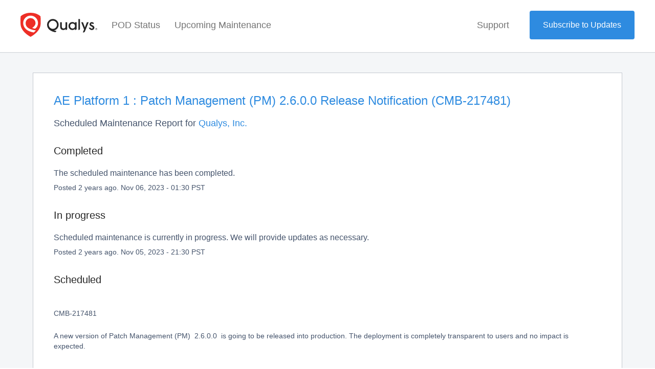

--- FILE ---
content_type: text/html; charset=utf-8
request_url: https://status.qualys.com/incidents/dyy4c99dns60
body_size: 35030
content:
<!DOCTYPE html>
<html lang="en">
  <head>
    <meta http-equiv="X-UA-Compatible" content="IE=edge">
    <!-- force IE browsers in compatibility mode to use their most aggressive rendering engine -->

    <meta charset="utf-8">
    <title>Qualys, Inc. Status - AE Platform 1 : Patch Management (PM) 2.6.0.0 Release Notification (CMB-217481)</title>
    <meta name="description" content="Qualys, Inc.&#39;s Status Page - AE Platform 1 : Patch Management (PM) 2.6.0.0 Release Notification (CMB-217481).">

    <!-- Mobile viewport optimization -->
    <meta name="HandheldFriendly" content="True">
    <meta name="MobileOptimized" content="320">
    <meta name="viewport" content="width=device-width, initial-scale=1.0, minimum-scale=1.0, maximum-scale=1.0">

    <!-- Time this page was rendered - http://purl.org/dc/terms/issued -->
    <meta name="issued" content="1769871407">

    <!-- Mobile IE allows us to activate ClearType technology for smoothing fonts for easy reading -->
    <meta http-equiv="cleartype" content="on">

      <!-- Atlassian Sans & Mono Fonts -->
<link
  rel="preconnect"
  href="https://ds-cdn.prod-east.frontend.public.atl-paas.net" />
<link
  rel="preload"
  href="https://ds-cdn.prod-east.frontend.public.atl-paas.net/assets/fonts/atlassian-sans/v3/AtlassianSans-latin.woff2"
  as="font" type="font/woff2" crossorigin />
<link
  rel="preload"
  href="https://ds-cdn.prod-east.frontend.public.atl-paas.net/assets/font-rules/v5/atlassian-fonts.css"
  as="style" crossorigin />

    <style>
  /* Dynamic Font Stack based on Feature Flag */
    /* Using Atlassian Sans & Mono */
    :root {
      --font-stack-a: "Atlassian Sans", "Helvetica Neue", Helvetica, Arial, Sans-Serif;
      --font-stack-b: "Atlassian Mono", "SFMono-Medium", "SF Mono", "Segoe UI Mono", "Roboto Mono", "Ubuntu Mono", Menlo, Consolas, Courier, monospace;
    }
</style>


      <link rel="shortcut icon" type="image/x-icon" href="//dka575ofm4ao0.cloudfront.net/pages-favicon_logos/original/16233/xjY0dN5OTdCkKPpnsicc" />

    <link rel="shortcut icon" href='//dka575ofm4ao0.cloudfront.net/pages-favicon_logos/original/16233/xjY0dN5OTdCkKPpnsicc'>

    <link rel="alternate" type="application/atom+xml" href="https://status.qualys.com/history.atom" title="Qualys, Inc. Status History - Atom Feed">
    <link rel="alternate" type="application/rss+xml" href="https://status.qualys.com/history.rss" title="Qualys, Inc. Status History - RSS Feed">

      <!-- Canonical Link to ensure that only the custom domain is indexed when present -->
      <link rel="canonical" href="https://status.qualys.com/incidents/dyy4c99dns60">

    <meta name="_globalsign-domain-verification" content="y_VzfckMy4iePo5oDJNivyYIjh8LffYa4jzUndm_bZ"/>


    <link rel="alternate" type="application/atom+xml" title="ATOM" href="https://status.qualys.com/history.atom" />

    <!-- Le styles -->
    <link rel="stylesheet" media="screen" href="https://dka575ofm4ao0.cloudfront.net/packs/0.3196e1790c0547398277.css" />
    <link rel="stylesheet" media="all" href="https://dka575ofm4ao0.cloudfront.net/assets/status/status_manifest-51905443bbfe61223eaea38cbf08b789e674d8721a1447b6649eecf417e904a7.css" />

    <script src="https://dka575ofm4ao0.cloudfront.net/assets/jquery-3.5.1.min-729e416557a365062a8a20f0562f18aa171da57298005d392312670c706c68de.js"></script>

    <script>
      window.pageColorData = {"blue":"#2E8BE0","border":"#E0E0E0","body_background":"#ffffff","font":"#262626","graph":"#2E8BE0","green":"#2E8BE0","light_font":"#6A778B","link":"#2E8BE0","orange":"#e67e22","red":"#ED2E26","yellow":"#f1c40f","no_data":"#b3bac5"};
    </script>
    <style>
  /* BODY BACKGROUND */ /* BODY BACKGROUND */ /* BODY BACKGROUND */ /* BODY BACKGROUND */ /* BODY BACKGROUND */
  body,
  .layout-content.status.status-api .section .example-container .example-opener .color-secondary,
  .grouped-items-selector,
  .layout-content.status.status-full-history .history-nav a.current,
  div[id^="subscribe-modal"] .modal-footer,
  div[id^="subscribe-modal"],
  div[id^="updates-dropdown"] .updates-dropdown-section,
  #uptime-tooltip .tooltip-box {
    background-color:#ffffff;
  }

  #uptime-tooltip .pointer-container .pointer-smaller {
    border-bottom-color:#ffffff;
  }




  /* PRIMARY FONT COLOR */ /* PRIMARY FONT COLOR */ /* PRIMARY FONT COLOR */ /* PRIMARY FONT COLOR */
  body.status,
  .color-primary,
  .color-primary:hover,
  .layout-content.status-index .status-day .update-title.impact-none a,
  .layout-content.status-index .status-day .update-title.impact-none a:hover,
  .layout-content.status-index .timeframes-container .timeframe.active,
  .layout-content.status-full-history .month .incident-container .impact-none,
  .layout-content.status.status-index .incidents-list .incident-title.impact-none a,
  .incident-history .impact-none,
  .layout-content.status .grouped-items-selector.inline .grouped-item.active,
  .layout-content.status.status-full-history .history-nav a.current,
  .layout-content.status.status-full-history .history-nav a:not(.current):hover,
  div[id^="subscribe-modal"] .modal-header .close,
  .grouped-item-label,
  #uptime-tooltip .tooltip-box .tooltip-content .related-events .related-event a.related-event-link {
    color:#262626;
  }

  .layout-content.status.status-index .components-statuses .component-container .name {
    color:#262626;
    color:rgba(38,38,38,.8);
  }




  /* SECONDARY FONT COLOR */ /* SECONDARY FONT COLOR */ /* SECONDARY FONT COLOR */ /* SECONDARY FONT COLOR */
  small,
  .layout-content.status .table-row .date,
  .color-secondary,
  .layout-content.status .grouped-items-selector.inline .grouped-item,
  .layout-content.status.status-full-history .history-footer .pagination a.disabled,
  .layout-content.status.status-full-history .history-nav a,
  #uptime-tooltip .tooltip-box .tooltip-content .related-events #related-event-header {
    color:#6A778B;
  }




  /* BORDER COLOR */  /* BORDER COLOR */  /* BORDER COLOR */  /* BORDER COLOR */  /* BORDER COLOR */  /* BORDER COLOR */
  body.status .layout-content.status .border-color,
  hr,
  .tooltip-base,
  .markdown-display table,
  div[id^="subscribe-modal"],
  #uptime-tooltip .tooltip-box {
    border-color:#E0E0E0;
  }

  div[id^="subscribe-modal"] .modal-footer,
  .markdown-display table td {
    border-top-color:#E0E0E0;
  }

  .markdown-display table td + td, .markdown-display table th + th {
    border-left-color:#E0E0E0;
  }

  div[id^="subscribe-modal"] .modal-header,
  #uptime-tooltip .pointer-container .pointer-larger {
    border-bottom-color:#E0E0E0;
  }

  #uptime-tooltip .tooltip-box .outage-field {
    /*
      Generate the background-color for the outage-field from the css_body_background_color and css_border_color.

      For the default background (#ffffff) and default css_border_color (#e0e0e0), use the luminosity of the default background with a magic number to arrive at
      the original outage-field background color (#f4f5f7). I used the formula Target Color = Color * alpha + Background * (1 - alpha) to find the magic number of ~0.08.

      For darker css_body_background_color, luminosity values are lower so alpha trends toward becoming transparent (thus outage-field background becomes same as css_body_background_color).
    */
    background-color: rgba(224,224,224,0.31);

    /*
      outage-field border-color alpha is inverse to the luminosity of css_body_background_color.
      That is to say, with a default white background this border is transparent, but on a black background, it's opaque css_border_color.
    */
    border-color: rgba(224,224,224,0.0);
  }




  /* CSS REDS */ /* CSS REDS */ /* CSS REDS */ /* CSS REDS */ /* CSS REDS */ /* CSS REDS */ /* CSS REDS */
  .layout-content.status.status-index .status-day .update-title.impact-critical a,
  .layout-content.status.status-index .status-day .update-title.impact-critical a:hover,
  .layout-content.status.status-index .page-status.status-critical,
  .layout-content.status.status-index .unresolved-incident.impact-critical .incident-title,
  .flat-button.background-red {
    background-color:#ED2E26;
  }

  .layout-content.status-index .components-statuses .component-container.status-red:after,
  .layout-content.status-full-history .month .incident-container .impact-critical,
  .layout-content.status-incident .incident-name.impact-critical,
  .layout-content.status.status-index .incidents-list .incident-title.impact-critical a,
  .status-red .icon-indicator,
  .incident-history .impact-critical,
  .components-container .component-inner-container.status-red .component-status,
  .components-container .component-inner-container.status-red .icon-indicator {
    color:#ED2E26;
  }

  .layout-content.status.status-index .unresolved-incident.impact-critical .updates {
    border-color:#ED2E26;
  }




  /* CSS ORANGES */ /* CSS ORANGES */ /* CSS ORANGES */ /* CSS ORANGES */ /* CSS ORANGES */ /* CSS ORANGES */
  .layout-content.status.status-index .status-day .update-title.impact-major a,
  .layout-content.status.status-index .status-day .update-title.impact-major a:hover,
  .layout-content.status.status-index .page-status.status-major,
  .layout-content.status.status-index .unresolved-incident.impact-major .incident-title {
    background-color:#e67e22;
  }

  .layout-content.status-index .components-statuses .component-container.status-orange:after,
  .layout-content.status-full-history .month .incident-container .impact-major,
  .layout-content.status-incident .incident-name.impact-major,
  .layout-content.status.status-index .incidents-list .incident-title.impact-major a,
  .status-orange .icon-indicator,
  .incident-history .impact-major,
  .components-container .component-inner-container.status-orange .component-status,
  .components-container .component-inner-container.status-orange .icon-indicator {
    color:#e67e22;
  }

  .layout-content.status.status-index .unresolved-incident.impact-major .updates {
    border-color:#e67e22;
  }




  /* CSS YELLOWS */ /* CSS YELLOWS */ /* CSS YELLOWS */ /* CSS YELLOWS */ /* CSS YELLOWS */ /* CSS YELLOWS */
  .layout-content.status.status-index .status-day .update-title.impact-minor a,
  .layout-content.status.status-index .status-day .update-title.impact-minor a:hover,
  .layout-content.status.status-index .page-status.status-minor,
  .layout-content.status.status-index .unresolved-incident.impact-minor .incident-title,
  .layout-content.status.status-index .scheduled-incidents-container .tab {
    background-color:#f1c40f;
  }

  .layout-content.status-index .components-statuses .component-container.status-yellow:after,
  .layout-content.status-full-history .month .incident-container .impact-minor,
  .layout-content.status-incident .incident-name.impact-minor,
  .layout-content.status.status-index .incidents-list .incident-title.impact-minor a,
  .status-yellow .icon-indicator,
  .incident-history .impact-minor,
  .components-container .component-inner-container.status-yellow .component-status,
  .components-container .component-inner-container.status-yellow .icon-indicator,
  .layout-content.status.manage-subscriptions .confirmation-infobox .fa {
    color:#f1c40f;
  }

  .layout-content.status.status-index .unresolved-incident.impact-minor .updates,
  .layout-content.status.status-index .scheduled-incidents-container {
    border-color:#f1c40f;
  }




  /* CSS BLUES */ /* CSS BLUES */ /* CSS BLUES */ /* CSS BLUES */ /* CSS BLUES */ /* CSS BLUES */
  .layout-content.status.status-index .status-day .update-title.impact-maintenance a,
  .layout-content.status.status-index .status-day .update-title.impact-maintenance a:hover,
  .layout-content.status.status-index .page-status.status-maintenance,
  .layout-content.status.status-index .unresolved-incident.impact-maintenance .incident-title,
  .layout-content.status.status-index .scheduled-incidents-container .tab {
    background-color:#2E8BE0;
  }

  .layout-content.status-index .components-statuses .component-container.status-blue:after,
  .layout-content.status-full-history .month .incident-container .impact-maintenance,
  .layout-content.status-incident .incident-name.impact-maintenance,
  .layout-content.status.status-index .incidents-list .incident-title.impact-maintenance a,
  .status-blue .icon-indicator,
  .incident-history .impact-maintenance,
  .components-container .component-inner-container.status-blue .component-status,
  .components-container .component-inner-container.status-blue .icon-indicator {
    color:#2E8BE0;
  }

  .layout-content.status.status-index .unresolved-incident.impact-maintenance .updates,
  .layout-content.status.status-index .scheduled-incidents-container {
    border-color:#2E8BE0;
  }




  /* CSS GREENS */ /* CSS GREENS */ /* CSS GREENS */ /* CSS GREENS */ /* CSS GREENS */ /* CSS GREENS */ /* CSS GREENS */
  .layout-content.status.status-index .page-status.status-none {
    background-color:#2E8BE0;
  }
  .layout-content.status-index .components-statuses .component-container.status-green:after,
  .status-green .icon-indicator,
  .components-container .component-inner-container.status-green .component-status,
  .components-container .component-inner-container.status-green .icon-indicator {
    color:#2E8BE0;
  }




  /* CSS LINK COLOR */  /* CSS LINK COLOR */  /* CSS LINK COLOR */  /* CSS LINK COLOR */  /* CSS LINK COLOR */  /* CSS LINK COLOR */
  a,
  a:hover,
  .layout-content.status-index .page-footer span a:hover,
  .layout-content.status-index .timeframes-container .timeframe:not(.active):hover,
  .layout-content.status-incident .subheader a:hover {
    color:#2E8BE0;
  }

  .flat-button,
  .masthead .updates-dropdown-container .show-updates-dropdown,
  .layout-content.status-full-history .show-filter.open  {
    background-color:#2E8BE0;
  }




  /* CUSTOM COLOR OVERRIDES FOR UPTIME SHOWCASE */
  .components-section .components-uptime-link {
    color: #6a778b;
  }

  .layout-content.status .shared-partial.uptime-90-days-wrapper .legend .legend-item {
    color: #6a778b;
    opacity: 1;
  }
  .layout-content.status .shared-partial.uptime-90-days-wrapper .legend .legend-item.light {
    color: #6a778b;
    opacity: 1;
  }
  .layout-content.status .shared-partial.uptime-90-days-wrapper .legend .spacer {
    background: #6a778b;
    opacity: 1;
  }
</style>


    <!-- custom css -->
        <link rel="stylesheet" type="text/css" href="//dka575ofm4ao0.cloudfront.net/page_display_customizations-custom_css_externals/16183/external20251219-46-u4j06d.css">

      <!-- polyfills -->
        <script crossorigin="anonymous" src="https://cdnjs.cloudflare.com/polyfill/v3/polyfill.js"></script>

    <!-- Le HTML5 shim -->
    <!--[if lt IE 9]>
      <script src="//html5shim.googlecode.com/svn/trunk/html5.js"></script>
    <![endif]-->

    <!-- injection for static -->


      <meta name="twitter:card" content="summary">
  <meta name="twitter:site">
  <meta name="twitter:creator">
  <meta name="robots" content="noindex,nofollow">
  <meta property="og:type" content="article">
  <meta property="og:url" content="https://status.qualys.com/incidents/dyy4c99dns60">
  <meta property="og:image" content="https://dka575ofm4ao0.cloudfront.net/assets/logos/favicon-2b86ed00cfa6258307d4a3d0c482fd733c7973f82de213143b24fc062c540367.png">
  <meta property="og:title" content="AE Platform 1 : Patch Management (PM) 2.6.0.0 Release Notification (CMB-217481)">
  <meta property="og:description">

  </head>


  <body class="status incident status-none">

    

<style>
  /* BODY BACKGROUND */ /* BODY BACKGROUND */ /* BODY BACKGROUND */ /* BODY BACKGROUND */ /* BODY BACKGROUND */
  body,
  .layout-content.status.status-api .section .example-container .example-opener .color-secondary,
  .grouped-items-selector,
  .layout-content.status.status-full-history .history-nav a.current,
  div[id^="subscribe-modal"] .modal-footer,
  div[id^="subscribe-modal"],
  div[id^="updates-dropdown"] .updates-dropdown-section,
  #uptime-tooltip .tooltip-box {
    background-color:#ffffff;
  }

  #uptime-tooltip .pointer-container .pointer-smaller {
    border-bottom-color:#ffffff;
  }




  /* PRIMARY FONT COLOR */ /* PRIMARY FONT COLOR */ /* PRIMARY FONT COLOR */ /* PRIMARY FONT COLOR */
  body.status,
  .color-primary,
  .color-primary:hover,
  .layout-content.status-index .status-day .update-title.impact-none a,
  .layout-content.status-index .status-day .update-title.impact-none a:hover,
  .layout-content.status-index .timeframes-container .timeframe.active,
  .layout-content.status-full-history .month .incident-container .impact-none,
  .layout-content.status.status-index .incidents-list .incident-title.impact-none a,
  .incident-history .impact-none,
  .layout-content.status .grouped-items-selector.inline .grouped-item.active,
  .layout-content.status.status-full-history .history-nav a.current,
  .layout-content.status.status-full-history .history-nav a:not(.current):hover,
  div[id^="subscribe-modal"] .modal-header .close,
  .grouped-item-label,
  #uptime-tooltip .tooltip-box .tooltip-content .related-events .related-event a.related-event-link {
    color:#262626;
  }

  .layout-content.status.status-index .components-statuses .component-container .name {
    color:#262626;
    color:rgba(38,38,38,.8);
  }




  /* SECONDARY FONT COLOR */ /* SECONDARY FONT COLOR */ /* SECONDARY FONT COLOR */ /* SECONDARY FONT COLOR */
  small,
  .layout-content.status .table-row .date,
  .color-secondary,
  .layout-content.status .grouped-items-selector.inline .grouped-item,
  .layout-content.status.status-full-history .history-footer .pagination a.disabled,
  .layout-content.status.status-full-history .history-nav a,
  #uptime-tooltip .tooltip-box .tooltip-content .related-events #related-event-header {
    color:#6A778B;
  }




  /* BORDER COLOR */  /* BORDER COLOR */  /* BORDER COLOR */  /* BORDER COLOR */  /* BORDER COLOR */  /* BORDER COLOR */
  body.status .layout-content.status .border-color,
  hr,
  .tooltip-base,
  .markdown-display table,
  div[id^="subscribe-modal"],
  #uptime-tooltip .tooltip-box {
    border-color:#E0E0E0;
  }

  div[id^="subscribe-modal"] .modal-footer,
  .markdown-display table td {
    border-top-color:#E0E0E0;
  }

  .markdown-display table td + td, .markdown-display table th + th {
    border-left-color:#E0E0E0;
  }

  div[id^="subscribe-modal"] .modal-header,
  #uptime-tooltip .pointer-container .pointer-larger {
    border-bottom-color:#E0E0E0;
  }

  #uptime-tooltip .tooltip-box .outage-field {
    /*
      Generate the background-color for the outage-field from the css_body_background_color and css_border_color.

      For the default background (#ffffff) and default css_border_color (#e0e0e0), use the luminosity of the default background with a magic number to arrive at
      the original outage-field background color (#f4f5f7). I used the formula Target Color = Color * alpha + Background * (1 - alpha) to find the magic number of ~0.08.

      For darker css_body_background_color, luminosity values are lower so alpha trends toward becoming transparent (thus outage-field background becomes same as css_body_background_color).
    */
    background-color: rgba(224,224,224,0.31);

    /*
      outage-field border-color alpha is inverse to the luminosity of css_body_background_color.
      That is to say, with a default white background this border is transparent, but on a black background, it's opaque css_border_color.
    */
    border-color: rgba(224,224,224,0.0);
  }




  /* CSS REDS */ /* CSS REDS */ /* CSS REDS */ /* CSS REDS */ /* CSS REDS */ /* CSS REDS */ /* CSS REDS */
  .layout-content.status.status-index .status-day .update-title.impact-critical a,
  .layout-content.status.status-index .status-day .update-title.impact-critical a:hover,
  .layout-content.status.status-index .page-status.status-critical,
  .layout-content.status.status-index .unresolved-incident.impact-critical .incident-title,
  .flat-button.background-red {
    background-color:#ED2E26;
  }

  .layout-content.status-index .components-statuses .component-container.status-red:after,
  .layout-content.status-full-history .month .incident-container .impact-critical,
  .layout-content.status-incident .incident-name.impact-critical,
  .layout-content.status.status-index .incidents-list .incident-title.impact-critical a,
  .status-red .icon-indicator,
  .incident-history .impact-critical,
  .components-container .component-inner-container.status-red .component-status,
  .components-container .component-inner-container.status-red .icon-indicator {
    color:#ED2E26;
  }

  .layout-content.status.status-index .unresolved-incident.impact-critical .updates {
    border-color:#ED2E26;
  }




  /* CSS ORANGES */ /* CSS ORANGES */ /* CSS ORANGES */ /* CSS ORANGES */ /* CSS ORANGES */ /* CSS ORANGES */
  .layout-content.status.status-index .status-day .update-title.impact-major a,
  .layout-content.status.status-index .status-day .update-title.impact-major a:hover,
  .layout-content.status.status-index .page-status.status-major,
  .layout-content.status.status-index .unresolved-incident.impact-major .incident-title {
    background-color:#e67e22;
  }

  .layout-content.status-index .components-statuses .component-container.status-orange:after,
  .layout-content.status-full-history .month .incident-container .impact-major,
  .layout-content.status-incident .incident-name.impact-major,
  .layout-content.status.status-index .incidents-list .incident-title.impact-major a,
  .status-orange .icon-indicator,
  .incident-history .impact-major,
  .components-container .component-inner-container.status-orange .component-status,
  .components-container .component-inner-container.status-orange .icon-indicator {
    color:#e67e22;
  }

  .layout-content.status.status-index .unresolved-incident.impact-major .updates {
    border-color:#e67e22;
  }




  /* CSS YELLOWS */ /* CSS YELLOWS */ /* CSS YELLOWS */ /* CSS YELLOWS */ /* CSS YELLOWS */ /* CSS YELLOWS */
  .layout-content.status.status-index .status-day .update-title.impact-minor a,
  .layout-content.status.status-index .status-day .update-title.impact-minor a:hover,
  .layout-content.status.status-index .page-status.status-minor,
  .layout-content.status.status-index .unresolved-incident.impact-minor .incident-title,
  .layout-content.status.status-index .scheduled-incidents-container .tab {
    background-color:#f1c40f;
  }

  .layout-content.status-index .components-statuses .component-container.status-yellow:after,
  .layout-content.status-full-history .month .incident-container .impact-minor,
  .layout-content.status-incident .incident-name.impact-minor,
  .layout-content.status.status-index .incidents-list .incident-title.impact-minor a,
  .status-yellow .icon-indicator,
  .incident-history .impact-minor,
  .components-container .component-inner-container.status-yellow .component-status,
  .components-container .component-inner-container.status-yellow .icon-indicator,
  .layout-content.status.manage-subscriptions .confirmation-infobox .fa {
    color:#f1c40f;
  }

  .layout-content.status.status-index .unresolved-incident.impact-minor .updates,
  .layout-content.status.status-index .scheduled-incidents-container {
    border-color:#f1c40f;
  }




  /* CSS BLUES */ /* CSS BLUES */ /* CSS BLUES */ /* CSS BLUES */ /* CSS BLUES */ /* CSS BLUES */
  .layout-content.status.status-index .status-day .update-title.impact-maintenance a,
  .layout-content.status.status-index .status-day .update-title.impact-maintenance a:hover,
  .layout-content.status.status-index .page-status.status-maintenance,
  .layout-content.status.status-index .unresolved-incident.impact-maintenance .incident-title,
  .layout-content.status.status-index .scheduled-incidents-container .tab {
    background-color:#2E8BE0;
  }

  .layout-content.status-index .components-statuses .component-container.status-blue:after,
  .layout-content.status-full-history .month .incident-container .impact-maintenance,
  .layout-content.status-incident .incident-name.impact-maintenance,
  .layout-content.status.status-index .incidents-list .incident-title.impact-maintenance a,
  .status-blue .icon-indicator,
  .incident-history .impact-maintenance,
  .components-container .component-inner-container.status-blue .component-status,
  .components-container .component-inner-container.status-blue .icon-indicator {
    color:#2E8BE0;
  }

  .layout-content.status.status-index .unresolved-incident.impact-maintenance .updates,
  .layout-content.status.status-index .scheduled-incidents-container {
    border-color:#2E8BE0;
  }




  /* CSS GREENS */ /* CSS GREENS */ /* CSS GREENS */ /* CSS GREENS */ /* CSS GREENS */ /* CSS GREENS */ /* CSS GREENS */
  .layout-content.status.status-index .page-status.status-none {
    background-color:#2E8BE0;
  }
  .layout-content.status-index .components-statuses .component-container.status-green:after,
  .status-green .icon-indicator,
  .components-container .component-inner-container.status-green .component-status,
  .components-container .component-inner-container.status-green .icon-indicator {
    color:#2E8BE0;
  }




  /* CSS LINK COLOR */  /* CSS LINK COLOR */  /* CSS LINK COLOR */  /* CSS LINK COLOR */  /* CSS LINK COLOR */  /* CSS LINK COLOR */
  a,
  a:hover,
  .layout-content.status-index .page-footer span a:hover,
  .layout-content.status-index .timeframes-container .timeframe:not(.active):hover,
  .layout-content.status-incident .subheader a:hover {
    color:#2E8BE0;
  }

  .flat-button,
  .masthead .updates-dropdown-container .show-updates-dropdown,
  .layout-content.status-full-history .show-filter.open  {
    background-color:#2E8BE0;
  }




  /* CUSTOM COLOR OVERRIDES FOR UPTIME SHOWCASE */
  .components-section .components-uptime-link {
    color: #6a778b;
  }

  .layout-content.status .shared-partial.uptime-90-days-wrapper .legend .legend-item {
    color: #6a778b;
    opacity: 1;
  }
  .layout-content.status .shared-partial.uptime-90-days-wrapper .legend .legend-item.light {
    color: #6a778b;
    opacity: 1;
  }
  .layout-content.status .shared-partial.uptime-90-days-wrapper .legend .spacer {
    background: #6a778b;
    opacity: 1;
  }
</style>


<div class="layout-content status status-incident">
    <div class="custom-header-container">
    <link href="https://cdn2.qualys.com/asset/status-page/style/bootstrap.min.css" rel="stylesheet" />
<link rel="stylesheet" href="https://cdn2.qualys.com/asset/status-page/style/simplebar.min.css" />
<div id="root"></div>
<script src="https://cdn2.qualys.com/asset/status-page/script/react.production.min.js"></script>
<script src="https://cdn2.qualys.com/asset/status-page/script/react-dom.production.min.js"></script>
<script src="https://cdn2.qualys.com/asset/status-page/script/babel.min.js"></script>
<script src="https://cdn2.qualys.com/asset/status-page/script/simplebar.min.js"></script>

<script type="text/babel">
	const REGIONS_MAPPING = {
		"Americas": ["US Platform 1", "US Platform 2", "US Platform 3", "US Platform 4","US Platform 5","CA Platform 1"],
		"EMEA": ["EU Platform 1", "EU Platform 2", "EU Platform 3","UK Platform 1", "AE Platform 1",  "KSA Platform 1"],
		"APAC": ["IN Platform 1", "AU Platform 1"],
		"PCI Platform": ["PCI Platform"],
		"Free Services": ["Free Services"]
	};
	let PLATFORMS = [];
	for (let platformArr of Object.values(REGIONS_MAPPING)) {
		PLATFORMS = [...PLATFORMS, ...platformArr];
	}
	function ParentComponent() {
		const [activePage, setActivePage] = React.useState("POD");
		const [windowWidth, setWindowWidth] = React.useState(window.innerWidth);
		const bodyHasIndexClass = document.body.classList.contains('index');
		const [currentHash, setCurrentHash] = React.useState(window.location.hash);

		const hidePODOnHistory = () => {
			const currentURL = window.location.href;
			const navItems = document.querySelectorAll(
				".pod_status_li .nav-item .nav-link"
			);

			if (currentURL.includes("history") || currentURL.includes("incidents")) {
				const podPage = document.querySelector(".pod-page");
				if (podPage) {
					podPage.style.display = "none";
				}
				navItems.forEach((item) => {
					item.classList.remove("active");
				});
			}
		}
		const handleWindowResize = () => {
			setWindowWidth(window.innerWidth);
			hidePODOnHistory();
		};

		React.useEffect(() => {
			const handleHashChange = () => {
				setCurrentHash(window.location.hash);
			}
			hidePODOnHistory();
			window.addEventListener("resize", handleWindowResize);
			window.addEventListener("hashchange", handleHashChange);
			return () => {
				window.removeEventListener("resize", handleWindowResize);
				window.removeEventListener("hashchange", handleHashChange);
			};
		}, []);

		React.useEffect(() => {
			const body = document.querySelector("body");
			switch (currentHash) {
				case "#pod-status":
					body.classList.add("pod-status");
					body.classList.remove("upcoming-maintenance");
					break;
				case "#upcoming-maintenance":
					body.classList.add("upcoming-maintenance");
					body.classList.remove("pod-status");
			}
		}, [currentHash]);
		return (
			<div>
				<Navigation
					showMaintainance={activePage}
					handlePODClick={() => setActivePage("POD")}
					handleMaintenanceClick={() => setActivePage("Maintenance")}
					windowWidth={windowWidth}
					currentHash={currentHash}
				/>
				{bodyHasIndexClass && <StatusPage currentHash={currentHash} showMaintainance={activePage} windowWidth={windowWidth} />}
			</div>
		);

	}

	function Navigation({
		showMaintainance,
		handlePODClick,
		handleMaintenanceClick,
		windowWidth,
		currentHash
	}) {
		const showsidebar = () => {

			const duplicateElements = document.querySelectorAll('.modal-backdrop.fade.show');

			// Check if there are duplicate elements
			if (duplicateElements.length > 1) {
				// Remove all duplicate elements except the last one
				for (let i = 0; i < duplicateElements.length - 1; i++) {
					duplicateElements[i].remove();
				}
			}
		}
		return (
			<div>
				<nav className="navbar navbar-expand-lg navbar-light ">
					<div className="container-fluid header_fluid">
						<a className="navbar-brand" href="#">	
                            <svg xmlns="http://www.w3.org/2000/svg" viewBox="0 0 933.884 293.111"><path fill="#ed2e26" d="M123.073 0c80.158 0 120.462 42.888 120.462 42.888s4.608 31.746 1.667 95.667c-4.443 96.56-122.1 154.55-122.111 154.556S5.425 235.115.981 138.555C-1.96 74.634 2.648 42.888 2.648 42.888S42.916 0 123.073 0z"/><path fill="#262626" d="M394.178 75.824a70.586 70.586 0 0 0-70.506 70.506c0 23.533 9.89 44.5 28.6 60.641 17.522 15.113 42.649 25.532 71.66 30.36 4.149-2.279 11.994-9.969 14.492-15.236-21.375-3.687-31.178-7.346-31.178-7.346a40.676 40.676 0 0 0 8.23-1.652c28.556-8.009 49.489-36.214 49.208-66.766-.357-38.876-31.628-70.507-70.506-70.507zm0 120.714a50.208 50.208 0 1 1 50.209-50.208 50.265 50.265 0 0 1-50.209 50.208zm521.31-6.71a11.292 11.292 0 0 1 15.377 0 11.587 11.587 0 0 1 0 15.6 11.3 11.3 0 0 1-15.377 0 11.587 11.587 0 0 1 0-15.6zm1.556 14.095a8.969 8.969 0 0 0 12.264 0 9.539 9.539 0 0 0 0-12.609 9.025 9.025 0 0 0-12.264 0 9.544 9.544 0 0 0 0 12.609zm10.708-9.106a3.558 3.558 0 0 1-2.654 3.568l3.066 4.806h-2.381l-2.791-4.668h-1.418v4.668h-2.014v-11.9h4.393a3.924 3.924 0 0 1 2.747.963 3.3 3.3 0 0 1 1.052 2.562zm-6.178-1.65v3.479h2.106a2.06 2.06 0 0 0 1.44-.481 1.622 1.622 0 0 0 .526-1.258q0-1.738-1.966-1.739zm-137.487-14.443-23.814-63.187h-21.219l34.746 88.2s-15.371 36.539-15.365 36.536c10.113 0 21.176-.714 25.5-11.37 10.152-24.993 45.505-113.365 45.505-113.365h-21.221zm-79.594 31.522s19.7-.365 19.7-13.729V76.484h-19.7zm-40.847-82.27c-5.485-7.649-16.2-15.073-31.971-15.073-26.92 0-47.221 20.937-47.221 48.7 0 12.977 4.437 25.036 12.494 33.955 8.715 9.649 20.724 14.748 34.727 14.748 13.567 0 25.184-5.534 31.971-15.014v14.951s19.7-.312 19.7-13.719v-80.99h-19.7zm-29.5 63.789c-11.908 0-29.72-7.947-30-29.839v-.157c0-17.288 12.754-30.325 29.666-30.325 12.633 0 22.9 6.6 27.487 17.711a27.268 27.268 0 0 1 2.509 12.733 32.62 32.62 0 0 1-3.023 12.869c-4.633 10.65-14.595 17.008-26.641 17.008zm-85.578-24.891c0 15.9-8.26 24.745-23.244 24.891-15.2 0-22.587-8.627-22.587-26.373v-49.855h-19.695v53.806c0 7.767 1.309 18.842 7.548 27.506 6.375 8.854 16.452 13.382 29.945 13.459h.553c16.138 0 24.448-7.315 28.468-13v12.934s18.707-.319 18.707-13.062v-81.643h-19.7zm328.093-13.909c-10.235-4.424-17.676-8.25-17.545-14.185.087-3.927 5.259-7.687 10.637-7.5 5.756.2 10.023 4.168 12.4 7.344 0 0 10.76-9.2 12.062-10.183a30.164 30.164 0 0 0-25.661-14.657 27.317 27.317 0 0 0-28.054 26.48c-.285 12.937 7.292 18.276 17.23 23.913l16.357 9.2c3.774 2.639 5.554 4.609 5.464 8.669-.14 6.362-5.461 10.486-12.352 10.893-5.069.3-9.232-2.631-13.176-6.759-7.677-8.034-19.46-4.172-23.065-3.01 7.5 17.24 21.68 27.279 35.849 27.591 17.844.393 32.118-12.777 32.5-29.983.174-8.286-3.456-18.578-22.646-27.813z"/><path fill="#fff" d="M62.924 126.929c0-34.142 26.991-61.918 60.167-61.918a60.285 60.285 0 0 1 60.217 60.217c0 26.507-22.786 48.316-40.348 59.523 6.813 3.887 21.849 7.969 36.245 9.289a86.906 86.906 0 0 0 33.843-68.811 89.957 89.957 0 1 0-179.913 0c0 29.958 12.474 56.571 36.072 76.964 22.063 19.065 54.336 31.791 91.081 37.816 7.96-4.4 21.576-17.387 26.681-24.99-30.688-3.947-59.732-11.431-79.2-21.645-29.757-15.609-44.845-37.964-44.845-66.445z"/></svg>
						</a>


						{windowWidth > 767 ?
							<ul className={windowWidth > 992 ? "navbar-nav me-auto mb-2 mb-lg-0 pod_status_li" : "navbar-nav me-auto  mb-lg-0 pod_status_li"}>
								<li className="nav-item">
									<a
										className={`nav-link ${currentHash.includes('pod-status') || !currentHash ? "active" : ""
											}`}
										href='/#pod-status'
										onClick={handlePODClick}
									>
										POD Status
									</a>
								</li>
								<li className="nav-item">
									<a
										className={`nav-link ${currentHash.includes('upcoming-maintenance') ? "active" : ""
											}`}
										href='/#upcoming-maintenance'
										onClick={handleMaintenanceClick}
									>
										Upcoming Maintenance
									</a>
								</li>
							</ul>
							: ''
						}
						{windowWidth > 767 ?
							<ul className={windowWidth > 992 ? "navbar-nav right_ul  mb-2 mb-lg-0" : "navbar-nav right_ul  mb-lg-0"}>
								<li className="nav-item">
									<a className="nav-link" aria-current="page" href="https://success.qualys.com/support/s/">
										Support
									</a>
								</li>
								<li className="nav-item">

									<div id="replace-with-subscribe"></div>
								</li>
							</ul> : ''
						}
						{windowWidth < 767 ?
							<ul className="mobile_header_ul"><li> <button className="btn btn-primary navbar-toggler" type="button" data-bs-toggle="offcanvas" data-bs-target="#offcanvasWithBothOptions" aria-controls="offcanvasWithBothOptions" onClick={() => showsidebar()}>
								<span className="navbar-toggler-icon">
									<svg xmlns="http://www.w3.org/2000/svg" width="20" height="20" viewBox="0 0 20 20" fill="none">
										<path d="M0 4.5C0 4.22386 0.223858 4 0.5 4H19.5C19.7761 4 20 4.22386 20 4.5C20 4.77614 19.7761 5 19.5 5H0.5C0.223857 5 0 4.77614 0 4.5Z" fill="#2E8BE0" />
										<path d="M0 10.5C0 10.2239 0.223858 10 0.5 10H19.5C19.7761 10 20 10.2239 20 10.5C20 10.7761 19.7761 11 19.5 11H0.5C0.223857 11 0 10.7761 0 10.5Z" fill="#2E8BE0" />
										<path d="M0.5 16C0.223858 16 0 16.2239 0 16.5C0 16.7761 0.223857 17 0.5 17H19.5C19.7761 17 20 16.7761 20 16.5C20 16.2239 19.7761 16 19.5 16H0.5Z" fill="#2E8BE0" />
									</svg>
								</span>
							</button></li><li> <div id="replace-with-subscribe"></div></li></ul> : ''
						}
					</div>
				</nav>
				<div className="offcanvas offcanvas-start" data-bs-scroll="true" tabIndex="-1" id="offcanvasWithBothOptions" aria-labelledby="offcanvasWithBothOptionsLabel">
					<div className="offcanvas-header">

						<button type="button" className="btn-close text-reset" data-bs-dismiss="offcanvas" aria-label="Close"><svg xmlns="http://www.w3.org/2000/svg" width="20" height="20" viewBox="0 0 20 20" fill="none">
							<path d="M17.1145 2.65218C16.9148 2.44927 16.591 2.44927 16.3913 2.65218L9.99997 9.14552L3.60866 2.65218C3.40894 2.44927 3.08514 2.44927 2.88542 2.65218C2.68571 2.85508 2.68571 3.18406 2.88542 3.38696L9.27673 9.8803L2.64979 16.613C2.45007 16.8159 2.45007 17.1449 2.64979 17.3478C2.8495 17.5507 3.17331 17.5507 3.37302 17.3478L9.99997 10.6151L16.6269 17.3478C16.8266 17.5507 17.1504 17.5507 17.3502 17.3478C17.5499 17.1449 17.5499 16.8159 17.3502 16.613L10.7232 9.8803L17.1145 3.38696C17.3142 3.18406 17.3142 2.85508 17.1145 2.65218Z" fill="#6A778B" />
						</svg></button>
					</div>
					<div className="offcanvas-body">
						<ul className="navbar-nav me-auto mb-2 mb-lg-0 pod_status_li">
							<li className={`nav-item ${currentHash.includes('pod-status') || !currentHash ? "active" : ""
								}`}>
								<a
									className={`nav-link ${currentHash.includes('pod-status') || !currentHash ? "active" : ""
										}`}
									href="/#pod-status"
									onClick={handlePODClick}
								>
									POD Status
								</a>
							</li>
							<li className={`nav-item ${currentHash.includes('upcoming-maintenance') ? "active" : ""
								}`}>
								<a
									className={`nav-link ${currentHash.includes('upcoming-maintenance') ? "active" : ""
										}`}
									href="/#upcoming-maintenance"
									onClick={handleMaintenanceClick}
								>
									Upcoming Maintenance
								</a>
							</li>
							<li className="nav-item">
								<a className="nav-link support_link" aria-current="page" href="https://success.qualys.com/support/s/">
									Support <span><svg xmlns="http://www.w3.org/2000/svg" width="20" height="20" viewBox="0 0 20 20" fill="none">
										<path d="M18.5 1L10.5 1C10.2239 1 10 1.22386 10 1.5C10 1.77614 10.2239 2 10.5 2L17.4717 2L9.90824 9.56344C9.71298 9.7587 9.71298 10.0753 9.90824 10.2705C10.1035 10.4658 10.4201 10.4658 10.6153 10.2705L18 2.88589V9.5C18 9.77614 18.2239 10 18.5 10C18.7761 10 19 9.77614 19 9.5V1.5C19 1.22386 18.7761 1 18.5 1Z" fill="#2E8BE0" />
										<path d="M2 1H6V2H2V18H18V14H19V18C19 18.5523 18.5523 19 18 19H2C1.44772 19 1 18.5523 1 18V2C1 1.44772 1.44772 1 2 1Z" fill="#2E8BE0" />
									</svg></span>
								</a>
							</li>
						</ul>
					</div>

				</div>

			</div>

		);
	}
	function MultiSelectDropdown({
		selectedOptions,
		setSelectedOptions
	}) {
		const [showDropdown, setShowDropdown] = React.useState(false);
		const dropdownRef = React.useRef(null);

		// Handle clicks outside the dropdown to close it
		React.useEffect(() => {
			const handleClickOutside = (event) => {
				if (dropdownRef.current && !dropdownRef.current.contains(event.target)) {
					setShowDropdown(false);
				}
			};

			// Add event listener when the component mounts
			document.addEventListener("mousedown", handleClickOutside);

			// Clean up the event listener when the component unmounts
			return () => {
				document.removeEventListener("mousedown", handleClickOutside);
			};
		}, []);

		return (
			<div className="select_wrapper">
				<div className="dropdown" ref={dropdownRef}>
					<button
						className="btn btn-success dropdown-toggle filter_btn"
						type="button"
						id="multiSelectDropdown"
						aria-expanded="false"
						onClick={() => setShowDropdown(!showDropdown)}
					>
						{selectedOptions.includes("all")
							? "All Platforms"
							: selectedOptions.length > 0
								? selectedOptions.join(", ")
								: "Select Platforms"}
						<svg
							xmlns="http://www.w3.org/2000/svg"
							width="20"
							height="20"
							viewBox="0 0 20 20"
							fill="none"
						>
							<path
								fill-rule="evenodd"
								clip-rule="evenodd"
								d="M10.0001 13.707L16.7072 6.99992L16.0001 6.29282L10.0001 12.2928L4.00008 6.29282L3.29297 6.99992L10.0001 13.707Z"
								fill="#2E8BE0"
							/>
						</svg>
					</button>

					<ul className={showDropdown ? "dropdown-menu filter_ul show_dropdown" : "dropdown-menu filter_ul hide_dropdown"} data-simplebar>
						<li>
							<label htmlFor="all_platforms">
								<input
									id="all_platforms"
									type="checkbox"
									value="all"
									checked={selectedOptions.includes("all")}
									onChange={() => setSelectedOptions(["all"])}
								/>
								All Platforms
							</label>
						</li>
						{PLATFORMS.map((platform, index) =>
							<li key={index}>
								<label id={platform.toLowerCase().replaceAll(" ", "_")}>
									<input
										id={platform.toLowerCase().replace(" ", "_")}
										type="checkbox"
										value={platform}
										checked={selectedOptions.includes(platform)}
										onChange={() =>
											setSelectedOptions((prevOptions) => {
												if (prevOptions.includes("all")) {
													return prevOptions
														.filter((option) => option !== "all")
														.concat([platform]);
												} else {
													if (prevOptions.includes(platform)) {
														return prevOptions.filter((option) => option !== platform);
													} else {
														return [...prevOptions, platform];
													}
												}
											})
										}
									/>
									{platform}
								</label>
							</li>

						)}
					</ul>

				</div>

			</div>
		);
	} function StatusPage({ showMaintainance, windowWidth, currentHash }) {
		// Store an HTML div structure in a variable
		const [groupedFilterData, setGroupedFilterData] = React.useState({});
		const [data, setData] = React.useState([]);
		const [selectedOptions, setSelectedOptions] = React.useState(["all"]);
		const [filteredData, setFilteredData] = React.useState([]);
		const [currentStatus, setCurrentStatus] = React.useState({});
		const [combinedData, setCombinedData] = React.useState({});
		const [unresolvedIncidents, setUnresolvedIncidents] = React.useState({});
		const [ongoingMaintenances, setOngoingMaintenances] = React.useState({});
		const [isIncModalOpen, setIncModalOpen] = React.useState(false);
		const [incModalHeading, setIncModalHeading] = React.useState("");
		const [incModalSubheading, setIncModalSubheading] = React.useState("");
		const [incModalBody, setIncModalBody] = React.useState("");
		const [incModalIcon, setIncModalIcon] = React.useState("");

		const openIncidentsModal = (platform, status) => {
            let iconUrl="-";
			if(status=="Operational"){
                iconUrl= <svg width="22" height="22" viewBox="0 0 22 22" fill="none" xmlns="http://www.w3.org/2000/svg">
																<path d="M15.8536 8.35355C16.0488 8.15829 16.0488 7.84171 15.8536 7.64645C15.6583 7.45118 15.3417 7.45118 15.1464 7.64645L9.5 13.2929L6.85355 10.6464C6.65829 10.4512 6.34171 10.4512 6.14645 10.6464C5.95118 10.8417 5.95118 11.1583 6.14645 11.3536L9.5 14.7071L15.8536 8.35355Z" fill="#65C872"/>
																<path fill-rule="evenodd" clip-rule="evenodd" d="M21 11C21 16.5228 16.5228 21 11 21C5.47715 21 1 16.5228 1 11C1 5.47715 5.47715 1 11 1C16.5228 1 21 5.47715 21 11ZM20 11C20 15.9706 15.9706 20 11 20C6.02944 20 2 15.9706 2 11C2 6.02944 6.02944 2 11 2C15.9706 2 20 6.02944 20 11Z" fill="#65C872"/>
																<path d="M15.8536 8.35355C16.0488 8.15829 16.0488 7.84171 15.8536 7.64645C15.6583 7.45118 15.3417 7.45118 15.1464 7.64645L9.5 13.2929L6.85355 10.6464C6.65829 10.4512 6.34171 10.4512 6.14645 10.6464C5.95118 10.8417 5.95118 11.1583 6.14645 11.3536L9.5 14.7071L15.8536 8.35355Z" stroke="#65C872" stroke-width="0.3"/>
																<path fill-rule="evenodd" clip-rule="evenodd" d="M21 11C21 16.5228 16.5228 21 11 21C5.47715 21 1 16.5228 1 11C1 5.47715 5.47715 1 11 1C16.5228 1 21 5.47715 21 11ZM20 11C20 15.9706 15.9706 20 11 20C6.02944 20 2 15.9706 2 11C2 6.02944 6.02944 2 11 2C15.9706 2 20 6.02944 20 11Z" stroke="#65C872" stroke-width="0.3"/>
																</svg>
            }else if(status=="Under Maintenance"){
                iconUrl= <svg width="20" height="20" viewBox="0 0 20 20" fill="none" xmlns="http://www.w3.org/2000/svg">
																<g clip-path="url(#clip0_4171_44708)">
																<path fill-rule="evenodd" clip-rule="evenodd" 
																d="M4.87517 5.64671C4.72483 5.89056 4.60276 6.15369 4.51354 6.43155C4.40202 6.7788 4.3418 7.14904 4.3418 7.53335C4.3418 9.52158 5.95358 11.1334 7.9418 11.1334C8.33032 11.1334 8.70447 11.0718 9.05502 10.9579L13.3458 15.2487C13.9706 15.8736 14.9837 15.8736 15.6085 15.2487C16.2334 14.6239 16.2334 13.6108 15.6085 12.986L11.3419 8.71931C11.4714 8.34795 11.5418 7.94887 11.5418 7.53335C11.5418 5.54513 9.93003 3.93335 7.9418 3.93335C7.52582 3.93335 7.12632 4.00391 6.7546 4.1337C6.48559 4.22764 6.23113 4.3526 5.99551 4.50431L7.7405 6.2645C8.0506 6.57731 8.04951 7.08195 7.73805 7.39341L7.68661 7.44485C7.36662 7.76484 6.84515 7.75594 6.53627 7.42522L4.87517 5.64671ZM10.5865 8.45585L10.4211 8.92995L15.0428 13.5517C15.3553 13.8641 15.3553 14.3706 15.0428 14.683C14.7304 14.9955 14.2239 14.9955 13.9115 14.683L9.27408 10.0456L8.80786 10.1971C8.53616 10.2853 8.24537 10.3334 7.9418 10.3334C6.3954 10.3334 5.1418 9.07975 5.1418 7.53335C5.1418 7.39775 5.15139 7.26455 5.16992 7.13433L5.95161 7.97128C6.56937 8.63271 7.61233 8.65051 8.25229 8.01054L8.30373 7.9591C8.92665 7.33618 8.92884 6.3269 8.30863 5.70128L7.40071 4.78544C7.5756 4.75126 7.75648 4.73335 7.9418 4.73335C9.4882 4.73335 10.7418 5.98695 10.7418 7.53335C10.7418 7.85796 10.6869 8.16804 10.5865 8.45585Z" fill="#5396D6"/>
																<path fill-rule="evenodd" clip-rule="evenodd" d="M20 10C20 15.5228 15.5228 20 10 20C4.47715 20 0 15.5228 0 10C0 4.47715 4.47715 0 10 0C15.5228 0 20 4.47715 20 10ZM19 10C19 14.9706 14.9706 19 10 19C5.02944 19 1 14.9706 1 10C1 5.02944 5.02944 1 10 1C14.9706 1 19 5.02944 19 10Z" fill="#5396D6"/>
																</g>
																<defs>
																<clipPath id="clip0_4171_44708">
																<rect width="20" height="20" fill="white"/>
																</clipPath>
																</defs>
																</svg>
            }else if(status=="Degraded Performance"){
                iconUrl= <svg width="22" height="22" viewBox="0 0 22 22" fill="none" xmlns="http://www.w3.org/2000/svg">
																<path d="M5.34334 10.5C5.06719 10.5 4.84334 10.7239 4.84334 11C4.84334 11.2761 5.06719 11.5 5.34334 11.5H16.657C16.9332 11.5 17.157 11.2761 17.157 11C17.157 10.7239 16.9332 10.5 16.657 10.5H5.34334Z" fill="#F6C644"/>
																<path fill-rule="evenodd" clip-rule="evenodd" d="M21 11C21 16.5228 16.5228 21 11 21C5.47715 21 1 16.5228 1 11C1 5.47715 5.47715 1 11 1C16.5228 1 21 5.47715 21 11ZM20 11C20 15.9706 15.9706 20 11 20C6.02944 20 2 15.9706 2 11C2 6.02944 6.02944 2 11 2C15.9706 2 20 6.02944 20 11Z" fill="#F6C644"/>
																<path d="M5.34334 10.5C5.06719 10.5 4.84334 10.7239 4.84334 11C4.84334 11.2761 5.06719 11.5 5.34334 11.5H16.657C16.9332 11.5 17.157 11.2761 17.157 11C17.157 10.7239 16.9332 10.5 16.657 10.5H5.34334Z" stroke="#F6C644" stroke-width="0.3" stroke-linecap="round"/>
																<path fill-rule="evenodd" clip-rule="evenodd" d="M21 11C21 16.5228 16.5228 21 11 21C5.47715 21 1 16.5228 1 11C1 5.47715 5.47715 1 11 1C16.5228 1 21 5.47715 21 11ZM20 11C20 15.9706 15.9706 20 11 20C6.02944 20 2 15.9706 2 11C2 6.02944 6.02944 2 11 2C15.9706 2 20 6.02944 20 11Z" stroke="#F6C644" stroke-width="0.3" stroke-linecap="round"/>
																</svg>
            }else if(status=="Partial Outage"){
                iconUrl= <svg width="22" height="22" viewBox="0 0 22 22" fill="none" xmlns="http://www.w3.org/2000/svg">
																<path d="M10.0361 6.43322C10.0167 6.20001 10.2007 6 10.4347 6H11.5653C11.7993 6 11.9833 6.20001 11.9639 6.43322L11.5 12H10.5L10.0361 6.43322Z" fill="#F09136"/>
																<path d="M11 14C10.4477 14 10 14.4477 10 15C10 15.5523 10.4477 16 11 16C11.5523 16 12 15.5523 12 15C12 14.4477 11.5523 14 11 14Z" fill="#F09136"/>
																<path fill-rule="evenodd" clip-rule="evenodd" d="M11 21C16.5228 21 21 16.5228 21 11C21 5.47715 16.5228 1 11 1C5.47715 1 1 5.47715 1 11C1 16.5228 5.47715 21 11 21ZM11 20C15.9706 20 20 15.9706 20 11C20 6.02944 15.9706 2 11 2C6.02944 2 2 6.02944 2 11C2 15.9706 6.02944 20 11 20Z" fill="#F09136"/>
																<path d="M10.0361 6.43322C10.0167 6.20001 10.2007 6 10.4347 6H11.5653C11.7993 6 11.9833 6.20001 11.9639 6.43322L11.5 12H10.5L10.0361 6.43322Z" stroke="#F09136" stroke-width="0.3"/>
																<path d="M11 14C10.4477 14 10 14.4477 10 15C10 15.5523 10.4477 16 11 16C11.5523 16 12 15.5523 12 15C12 14.4477 11.5523 14 11 14Z" stroke="#F09136" stroke-width="0.3"/>
																<path fill-rule="evenodd" clip-rule="evenodd" d="M11 21C16.5228 21 21 16.5228 21 11C21 5.47715 16.5228 1 11 1C5.47715 1 1 5.47715 1 11C1 16.5228 5.47715 21 11 21ZM11 20C15.9706 20 20 15.9706 20 11C20 6.02944 15.9706 2 11 2C6.02944 2 2 6.02944 2 11C2 15.9706 6.02944 20 11 20Z" stroke="#F09136" stroke-width="0.3"/>
																</svg>
            }else if(status=="Major Outage"){
                iconUrl= <svg width="22" height="22" viewBox="0 0 22 22" fill="none" xmlns="http://www.w3.org/2000/svg">
																<path d="M6.64645 6.64645C6.84171 6.45118 7.15829 6.45118 7.35355 6.64645L11 10.2929L14.6464 6.64645C14.8417 6.45118 15.1583 6.45118 15.3536 6.64645C15.5488 6.84171 15.5488 7.15829 15.3536 7.35355L11.7071 11L15.3536 14.6464C15.5488 14.8417 15.5488 15.1583 15.3536 15.3536C15.1583 15.5488 14.8417 15.5488 14.6464 15.3536L11 11.7071L7.35355 15.3536C7.15829 15.5488 6.84171 15.5488 6.64645 15.3536C6.45118 15.1583 6.45118 14.8417 6.64645 14.6464L10.2929 11L6.64645 7.35355C6.45118 7.15829 6.45118 6.84171 6.64645 6.64645Z" fill="#C94626"/>
																<path fill-rule="evenodd" clip-rule="evenodd" d="M11 21C16.5228 21 21 16.5228 21 11C21 5.47715 16.5228 1 11 1C5.47715 1 1 5.47715 1 11C1 16.5228 5.47715 21 11 21ZM11 20C15.9706 20 20 15.9706 20 11C20 6.02944 15.9706 2 11 2C6.02944 2 2 6.02944 2 11C2 15.9706 6.02944 20 11 20Z" fill="#C94626"/>
																<path d="M6.64645 6.64645C6.84171 6.45118 7.15829 6.45118 7.35355 6.64645L11 10.2929L14.6464 6.64645C14.8417 6.45118 15.1583 6.45118 15.3536 6.64645C15.5488 6.84171 15.5488 7.15829 15.3536 7.35355L11.7071 11L15.3536 14.6464C15.5488 14.8417 15.5488 15.1583 15.3536 15.3536C15.1583 15.5488 14.8417 15.5488 14.6464 15.3536L11 11.7071L7.35355 15.3536C7.15829 15.5488 6.84171 15.5488 6.64645 15.3536C6.45118 15.1583 6.45118 14.8417 6.64645 14.6464L10.2929 11L6.64645 7.35355C6.45118 7.15829 6.45118 6.84171 6.64645 6.64645Z" stroke="#C94626" stroke-width="0.3" stroke-linecap="round"/>
																<path fill-rule="evenodd" clip-rule="evenodd" d="M11 21C16.5228 21 21 16.5228 21 11C21 5.47715 16.5228 1 11 1C5.47715 1 1 5.47715 1 11C1 16.5228 5.47715 21 11 21ZM11 20C15.9706 20 20 15.9706 20 11C20 6.02944 15.9706 2 11 2C6.02944 2 2 6.02944 2 11C2 15.9706 6.02944 20 11 20Z" stroke="#C94626" stroke-width="0.3" stroke-linecap="round"/>
																</svg>
            }
																
			if (status !== "Operational") {
				if (status === "Under Maintenance" && platform in ongoingMaintenances) {

					setIncModalIcon(iconUrl);
					
					setIncModalHeading(platform);
					setIncModalSubheading("Incident Report for Qualys, Inc.");
					const platformMaintenances = ongoingMaintenances[platform];
					let modalBodyStr = "";
					for (let maintenance of platformMaintenances) {
						modalBodyStr += `<div class='ongoing'><h3 class='ongoing-title'>${maintenance.title}</h3><div class='ongoing-body'>${maintenance.body}</div></div>`;
					}
					let description = setIncModalBody(modalBodyStr);
					setIncModalOpen(true);
					const divElement = document.createElement('div');
					divElement.id = 'overlayDiv';
					divElement.style.position = 'fixed';
					divElement.style.top = '0';
					divElement.style.left = '0';
					divElement.style.width = '100%';
					divElement.style.height = '100%';
					divElement.style.backgroundColor = 'rgba(0, 0, 0, 0.7)';
					document.body.appendChild(divElement);
					divElement.addEventListener('click', closeModal);
				} else {
					if (platform in unresolvedIncidents) {
						
						setIncModalIcon(iconUrl);
						setIncModalHeading(platform);
						setIncModalSubheading("Incident Report for Qualys, Inc.");
						const platformIncidents = unresolvedIncidents[platform];
						let modalBodyStr = "";
						for (let inc of platformIncidents) {
							modalBodyStr += `<div class='ongoing'><h3 class='ongoing-title'>${inc.title}</h3><div class='ongoing-body'>${inc.body}</div></div>`;
						}
						let description = setIncModalBody(modalBodyStr);
						setIncModalOpen(true);

						const divElement = document.createElement('div');
						divElement.id = 'overlayDiv';
						divElement.style.position = 'fixed';
						divElement.style.top = '0';
						divElement.style.left = '0';
						divElement.style.width = '100%';
						divElement.style.height = '100%';
						divElement.style.backgroundColor = 'rgba(0, 0, 0, 0.7)';
						document.body.appendChild(divElement);
						divElement.addEventListener('click', closeModal);
					}
				}
			}
		};

		React.useEffect(() => {
			let allData = {};
			let currentStatusData = {};
			let products_group = document.querySelectorAll('.is-group');
			for (let product of products_group) {
				const platform = product.querySelector(".component-inner-container .name > span:last-child").textContent.trim();
				const childComponents = product.querySelector(".child-components-container");
				const innerContainer = childComponents.querySelectorAll(".component-inner-container");
				let productsArr = [];
				for (let child of innerContainer) {
					const childName = child.querySelector(".name").textContent.trim();
					const childStatus = child.querySelector(".component-status").textContent.trim();
					if (childStatus !== "Operational") {
						productsArr.push({ "name": childName, "status": childStatus });
					}
				}
				if (productsArr.length > 0) {
					currentStatusData[platform] = productsArr;
				}
			}
			setCurrentStatus(currentStatusData);

			for (let group of products_group) {
				let products_group_name = group.querySelector('[data-js-hook="component-group-opener"] .name').lastElementChild;
				let product_group = group.querySelector('.child-components-container');
				let product_group_inner = product_group.querySelectorAll('.component-inner-container');
				let products = {};
				for (let product_group_inner of product_group_inner) {
					let product_name = (product_group_inner.querySelector('.name').textContent).replace(/\↵/g, '').trim();
					let product_status = (product_group_inner.querySelector('.component-status').textContent).replace(/\↵/g, '').trim();
					let product_desc = '';
					if (product_group_inner.querySelector('.component-info-container')) {
						product_desc = ((product_group_inner.querySelector('.component-info-container')).querySelector('.component-description-tooltip').textContent).trim();
					}
					else {
						product_desc = '';
					}
					products[product_name] = product_status;
				}
				allData[(products_group_name.textContent).replace(/\↵/g, '').trim()] = products;
			}

			let componentsStatus = {};

			for (const region in REGIONS_MAPPING) {
				componentsStatus[region] = {};
				const platformNames = REGIONS_MAPPING[region];

				platformNames.forEach((platformName) => {
					const platformData = allData[platformName];
					if (platformData) {
						componentsStatus[region][platformName] = platformData;
					}
				});
			}
			setCombinedData(componentsStatus);

			let unresolvedIncidentElements = document.querySelectorAll('.unresolved-incident');
			let unresolvedIncidents = {};
			let ongoingMaintenances = {};

			for (let element of unresolvedIncidentElements) {
				const unresolvedTitle = element.querySelector(".incident-title a.whitespace-pre-wrap").textContent;
				const unresolvedBody = element.querySelector(".updates").innerHTML;
				const platform = unresolvedTitle.split(":")[0];

				const updatedPlatform = [...new Set(platform.split(",").map(item => item.trim()).filter(item => item !== ""))];
				const modalObj = { title: unresolvedTitle, body: unresolvedBody };
				if (element.classList.contains("impact-maintenance")) {
					for (let utplatform of updatedPlatform){
						if (utplatform in ongoingMaintenances) {
							ongoingMaintenances[utplatform] = [...ongoingMaintenances[utplatform], modalObj];
						} else {
							ongoingMaintenances[utplatform] = [modalObj];
						}
					}
				} else {
					
					for (let utplatform of updatedPlatform){
						if (utplatform in unresolvedIncidents) {
							unresolvedIncidents[utplatform] = [...unresolvedIncidents[utplatform], modalObj];
						} else {
							unresolvedIncidents[utplatform] = [modalObj];
						}
					}
				}
			}
			setOngoingMaintenances(ongoingMaintenances);
			setUnresolvedIncidents(unresolvedIncidents);
		}, []);

		React.useEffect(() => {
		

			const divElement = document.getElementsByClassName(
				"scheduled_maintainance"
			);
			const reference_heading = document.querySelector(
				".reference_heading"
			);
			const ticket_heading = document.querySelector(
				".ticket_heading"
			);
			const values = [];
			var end_date = "";
			var end_time = "";
			var end_year = "";
			var end_month = "";
			var reference_heading_value = '';
			var ticket_heading_value = '';
			for (let i = 0; i < divElement.length; i++) {
				const ticketNoValue = divElement[i].querySelector('.ticket_no').textContent;
				const messageValue = divElement[i].querySelector('.message').textContent;
				


				const referenceLinkElements = divElement[i].getElementsByClassName("reference_link");

				if (divElement[i].querySelector(
					".reference_heading"
				)) {
					reference_heading_value = divElement[i].querySelector(
						".reference_heading"
					).textContent;
				}
				else {
					reference_heading_value = '';
				}
				if (divElement[i].querySelector(
					".ticket_heading"
				)) {
					ticket_heading_value = divElement[i].querySelector(
						".ticket_heading"
					).textContent;
				}
				else {
					ticket_heading_value = '';
				}
				

				const referenceLinkValues = [];

				for (let j = 0; j < referenceLinkElements.length; j++) {
					referenceLinkValues.push(referenceLinkElements[j].textContent);
				}
				if (
					!divElement[i].parentElement.parentElement.parentElement
						.previousElementSibling.firstElementChild.firstElementChild
				) {
					continue;
				}
				const title =
					divElement[i].parentElement.parentElement.parentElement
						.previousElementSibling.firstElementChild.firstElementChild
						.textContent;
      const title_anchor=divElement[i].parentElement.parentElement.parentElement
						.previousElementSibling.firstElementChild.href;
				const month = divElement[
					i
				].parentElement.parentElement.parentElement.previousElementSibling.children[1].innerHTML
					.split("<")[0]
					.trim();
				const posted_on = ((divElement[i].parentElement.parentElement.lastElementChild.textContent).replace(/\n/g, '')).trim();
				const date =
					divElement[i].parentElement.parentElement.parentElement
						.previousElementSibling.children[1].children[0].innerHTML;

				const year =
					divElement[i].parentElement.parentElement.parentElement
						.previousElementSibling.children[1].children[1].innerHTML;

				const time =
					divElement[i].parentElement.parentElement.parentElement
						.previousElementSibling.children[1].children[2].innerHTML;

				if (
					divElement[i].parentElement.parentElement.parentElement
						.previousElementSibling.children[1].children.length > 4
				) {
					end_date =
						divElement[i].parentElement.parentElement.parentElement
							.previousElementSibling.children[1].children[3].innerHTML;
					end_year =
						divElement[i].parentElement.parentElement.parentElement
							.previousElementSibling.children[1].children[4].innerHTML;
					end_time =
						divElement[i].parentElement.parentElement.parentElement
							.previousElementSibling.children[1].children[5].innerHTML;
					end_month = divElement[
						i
					].parentElement.parentElement.parentElement.previousElementSibling.children[1].innerHTML
						.split("-")[4]
						.split("<")[0]
						.trim();
				} else {
					end_date =
						divElement[i].parentElement.parentElement.parentElement
							.previousElementSibling.children[1].children[0].innerHTML;
					end_year =
						divElement[i].parentElement.parentElement.parentElement
							.previousElementSibling.children[1].children[1].innerHTML;
					end_time =
						divElement[i].parentElement.parentElement.parentElement
							.previousElementSibling.children[1].children[3].innerHTML;
					end_month = divElement[
						i
					].parentElement.parentElement.parentElement.previousElementSibling.children[1].innerHTML
						.split("<")[0]
						.trim();
				}

				values.push({
					ticket_no: ticketNoValue,
					message: messageValue,
					reference_link: referenceLinkValues,
					month: month,
					date: date,
					year: year,
					time: time,
					end_date: end_date,
					end_year: end_year,
					end_time: end_time,
					end_month: end_month,
					title: title,
					title_anchor:title_anchor,
					posted_on: posted_on,
					reference_heading: reference_heading_value,
					ticket_heading: ticket_heading_value
				});
			}

			setData(values);
			
			const selectedOptionsArray = Object.keys(selectedOptions).map(
				(key) => selectedOptions[key]
			);

			if (selectedOptionsArray.length === 0) {
				setSelectedOptions(["all"]);
			}
			if (selectedOptionsArray.includes("all")) {
				const uniqueMonths = Array.from(
					new Set(values.map((item) => `${item.month} ${item.year}`))
				);
				const updatedGroupedFilterData = {};
				uniqueMonths.forEach((month) => {
					updatedGroupedFilterData[month] = values.filter(
						(item) => `${item.month} ${item.year}` === month
					);
				});
				setFilteredData(values);
				setGroupedFilterData(updatedGroupedFilterData);
			} else {
				const filtered = data.filter((item) => {
					const title = item.title;
					const parts = title.split(":");
					const key = parts[0].trim();
					return selectedOptionsArray.includes(key);
				});

				const uniqueMonths = Array.from(
					new Set(data.map((item) => `${item.month} ${item.year}`))
				);
				const updatedGroupedFilterData = {};
				uniqueMonths.forEach((month) => {
					updatedGroupedFilterData[month] = filtered.filter(
						(item) => `${item.month} ${item.year}` === month
					);
				});
				setFilteredData(filtered);
				setGroupedFilterData(updatedGroupedFilterData);
			}
		}, [selectedOptions]);
		
		function handleMaintenanceCollapsible(event, id) {
			if (windowWidth < 767) {
				const collapseEl = document.getElementById(id);
				collapseEl.classList.toggle("show");
				event.currentTarget.classList.toggle("collapse-active");
			}
		}

		const closeModal = () => {
			setIncModalOpen(false);
			setIncModalHeading('');
			document.getElementById("overlayDiv").remove();
		};

		return (
			<React.Fragment>
				<div>
					{currentHash.includes('upcoming-maintenance') ?
						(
							<div className="container_div_wrapper">

								<div className="container_div">
									<div className="filter_row">
										<MultiSelectDropdown
											selectedOptions={selectedOptions}
											setSelectedOptions={setSelectedOptions}
										/>

									</div>
									{Object.values(groupedFilterData).some((value) => {
										return value.length > 0;
									}) ? (

										Object.keys(groupedFilterData).map((month) => (

											<React.Fragment key={month}>

												{groupedFilterData[month].length > 0 && (
													<h2 className="month_heading text-center collapse-active" key={month} onClick={(event) => handleMaintenanceCollapsible(event, "collapsible-" + month.toLowerCase().replace(" ", "_"))}>
														{month}
														{
															windowWidth < 767 ?
																<svg
																	width="20"
																	height="20"
																	viewBox="0 0 20 20"
																	fill="none"
																	xmlns="http://www.w3.org/2000/svg"
																>
																	<g id="Icons/ System Icons/ Arrows/ qx-chevron-down">
																		<path
																			id="Vector (Stroke)"
																			fill-rule="evenodd"
																			clip-rule="evenodd"
																			d="M10.0001 13.7072L16.7072 7.00005L16.0001 6.29294L10.0001 12.2929L4.00008 6.29294L3.29297 7.00005L10.0001 13.7072Z"
																			fill="#2E8BE0"
																		/>
																	</g>
																</svg> : ''
														}        </h2>
												)}
												<div className="collapsible-wrapper show" id={"collapsible-" + month.toLowerCase().replace(" ", "_")}>

													{
														groupedFilterData[month].length > 0 &&
														groupedFilterData[month].map((item, index) => {
															
															return (
																<div className="main_div" key={index}>

																	<div className="inside_div">

																		<div className="dates_div">
																			<div className="start_div">
																				<span className="start_date">
																					{item.month} {item.date}, {item.year}
																				</span>
																				<br />
																				<span className="start_time">
																					{item.time} PDT
																				</span>
																			</div>
																			<div>to</div>
																			<div className="end_div">
																				<span className="end_date">
																					{item.end_month} {item.end_date} ,{" "}
																					{item.end_year}
																				</span>
																				<br />
																				<span className="end_time">
																					{item.end_time} PDT
																				</span>
																			</div>
																		</div>
																	</div>
																	<div className="data_inside_div">
																		<div className="row head_row">
																			<div className="col heading_div mb-2">
																				<a className="mb-2 title_anchor" target="_blank" href={item.title_anchor}>
																					{item.title}
																				</a>
																				{item.ticket_no ?
																					item.ticket_no.trim() && <p>
																						<span className="ticket_reference_text">
																							{item.ticket_heading ? item.ticket_heading : "Ticket No"}
																						</span>
																						:{" "}
																						<span className="ticket_no">
																							{item.ticket_no}
																						</span>{" "}
																					</p>
																					: ''
																				}
																				<p>
																					<span className="ticket_no ">
																						{item.posted_on}
																					</span>
																				</p>
																			</div>
																			<div className="col col_message_div" data-simplebar>
																				<p className="message" data>{item.message}</p>
																			</div>
																			{item.reference_link.length > 0 && (
																				<div className="row link_div">
																					<React.Fragment>
																						<p className="details_text">
																							{item.reference_heading ? item.reference_heading : 'For details, see'}
																						</p>
																						{item.reference_link.map((link, linkIndex) => (
																							<a className="refer_link" key={linkIndex} href={link}>
																								{link}
																							</a>
																						))}
																					</React.Fragment>
																				</div>
																			)}
																		</div>
																	</div>
																</div>

															);
														})
													}
												</div>

											</React.Fragment>
										))

									) : (
										<div className="main_div no_record_div">
											<p className="record-center ">There is no upcoming scheduled maintenance</p>
										</div>
									)}

								</div>
							</div>
						) : (
							""
						)
					}
					{isIncModalOpen && (
						<div className="modal custom_modal" id="incidentModal">
							<div className="modal-content">
								<div className="modal_head">
									<span>
										{incModalIcon}
										<p>{incModalHeading}</p>
									</span>
									<span className="sub_heading">{incModalSubheading}</span>
								</div>
								<div className="modal_outer_body" data-simplebar>
									<div className="modal_inner_div">
										<div className="modal_body_div" dangerouslySetInnerHTML={{ __html: incModalBody }} />
									</div>
								</div>
							</div>
							<p className="more_updates">To find more updates check <a onClick={closeModal} href="/#upcoming-maintenance">Upcoming Maintenance</a></p>
							<button className="modal-close" onClick={closeModal}>
								Close
							</button>
						</div>
					)}

					{((currentHash.includes('pod-status') || !currentHash) && windowWidth > 767) ? (
						<div className="pod-page">
							<div className="root_container">
								<ul className="status_ul">
									<li>
										<svg width="22" height="22" viewBox="0 0 22 22" fill="none" xmlns="http://www.w3.org/2000/svg">
                                            <path d="M15.8536 8.35355C16.0488 8.15829 16.0488 7.84171 15.8536 7.64645C15.6583 7.45118 15.3417 7.45118 15.1464 7.64645L9.5 13.2929L6.85355 10.6464C6.65829 10.4512 6.34171 10.4512 6.14645 10.6464C5.95118 10.8417 5.95118 11.1583 6.14645 11.3536L9.5 14.7071L15.8536 8.35355Z" fill="#65C872"/>
                                            <path fill-rule="evenodd" clip-rule="evenodd" d="M21 11C21 16.5228 16.5228 21 11 21C5.47715 21 1 16.5228 1 11C1 5.47715 5.47715 1 11 1C16.5228 1 21 5.47715 21 11ZM20 11C20 15.9706 15.9706 20 11 20C6.02944 20 2 15.9706 2 11C2 6.02944 6.02944 2 11 2C15.9706 2 20 6.02944 20 11Z" fill="#65C872"/>
                                            <path d="M15.8536 8.35355C16.0488 8.15829 16.0488 7.84171 15.8536 7.64645C15.6583 7.45118 15.3417 7.45118 15.1464 7.64645L9.5 13.2929L6.85355 10.6464C6.65829 10.4512 6.34171 10.4512 6.14645 10.6464C5.95118 10.8417 5.95118 11.1583 6.14645 11.3536L9.5 14.7071L15.8536 8.35355Z" stroke="#65C872" stroke-width="0.3"/>
                                            <path fill-rule="evenodd" clip-rule="evenodd" d="M21 11C21 16.5228 16.5228 21 11 21C5.47715 21 1 16.5228 1 11C1 5.47715 5.47715 1 11 1C16.5228 1 21 5.47715 21 11ZM20 11C20 15.9706 15.9706 20 11 20C6.02944 20 2 15.9706 2 11C2 6.02944 6.02944 2 11 2C15.9706 2 20 6.02944 20 11Z" stroke="#65C872" stroke-width="0.3"/>
                                        </svg>
                                        {" "}
										<p>Operational</p>
									</li>
									<li>
										<svg width="20" height="20" viewBox="0 0 20 20" fill="none" xmlns="http://www.w3.org/2000/svg">
                                            <g clip-path="url(#clip0_4171_44708)">
                                            <path fill-rule="evenodd" clip-rule="evenodd" d="M4.87517 5.64671C4.72483 5.89056 4.60276 6.15369 4.51354 6.43155C4.40202 6.7788 4.3418 7.14904 4.3418 7.53335C4.3418 9.52158 5.95358 11.1334 7.9418 11.1334C8.33032 11.1334 8.70447 11.0718 9.05502 10.9579L13.3458 15.2487C13.9706 15.8736 14.9837 15.8736 15.6085 15.2487C16.2334 14.6239 16.2334 13.6108 15.6085 12.986L11.3419 8.71931C11.4714 8.34795 11.5418 7.94887 11.5418 7.53335C11.5418 5.54513 9.93003 3.93335 7.9418 3.93335C7.52582 3.93335 7.12632 4.00391 6.7546 4.1337C6.48559 4.22764 6.23113 4.3526 5.99551 4.50431L7.7405 6.2645C8.0506 6.57731 8.04951 7.08195 7.73805 7.39341L7.68661 7.44485C7.36662 7.76484 6.84515 7.75594 6.53627 7.42522L4.87517 5.64671ZM10.5865 8.45585L10.4211 8.92995L15.0428 13.5517C15.3553 13.8641 15.3553 14.3706 15.0428 14.683C14.7304 14.9955 14.2239 14.9955 13.9115 14.683L9.27408 10.0456L8.80786 10.1971C8.53616 10.2853 8.24537 10.3334 7.9418 10.3334C6.3954 10.3334 5.1418 9.07975 5.1418 7.53335C5.1418 7.39775 5.15139 7.26455 5.16992 7.13433L5.95161 7.97128C6.56937 8.63271 7.61233 8.65051 8.25229 8.01054L8.30373 7.9591C8.92665 7.33618 8.92884 6.3269 8.30863 5.70128L7.40071 4.78544C7.5756 4.75126 7.75648 4.73335 7.9418 4.73335C9.4882 4.73335 10.7418 5.98695 10.7418 7.53335C10.7418 7.85796 10.6869 8.16804 10.5865 8.45585Z" fill="#5396D6"/>
                                            <path fill-rule="evenodd" clip-rule="evenodd" d="M20 10C20 15.5228 15.5228 20 10 20C4.47715 20 0 15.5228 0 10C0 4.47715 4.47715 0 10 0C15.5228 0 20 4.47715 20 10ZM19 10C19 14.9706 14.9706 19 10 19C5.02944 19 1 14.9706 1 10C1 5.02944 5.02944 1 10 1C14.9706 1 19 5.02944 19 10Z" fill="#5396D6"/>
                                            </g>
                                            <defs>
                                            <clipPath id="clip0_4171_44708">
                                            <rect width="20" height="20" fill="white"/>
                                            </clipPath>
                                            </defs>
                                        </svg>    
										<p>Under Maintenance</p>
									</li>
									<li>
										<svg width="22" height="22" viewBox="0 0 22 22" fill="none" xmlns="http://www.w3.org/2000/svg">
                                            <path d="M5.34334 10.5C5.06719 10.5 4.84334 10.7239 4.84334 11C4.84334 11.2761 5.06719 11.5 5.34334 11.5H16.657C16.9332 11.5 17.157 11.2761 17.157 11C17.157 10.7239 16.9332 10.5 16.657 10.5H5.34334Z" fill="#F6C644"/>
                                            <path fill-rule="evenodd" clip-rule="evenodd" d="M21 11C21 16.5228 16.5228 21 11 21C5.47715 21 1 16.5228 1 11C1 5.47715 5.47715 1 11 1C16.5228 1 21 5.47715 21 11ZM20 11C20 15.9706 15.9706 20 11 20C6.02944 20 2 15.9706 2 11C2 6.02944 6.02944 2 11 2C15.9706 2 20 6.02944 20 11Z" fill="#F6C644"/>
                                            <path d="M5.34334 10.5C5.06719 10.5 4.84334 10.7239 4.84334 11C4.84334 11.2761 5.06719 11.5 5.34334 11.5H16.657C16.9332 11.5 17.157 11.2761 17.157 11C17.157 10.7239 16.9332 10.5 16.657 10.5H5.34334Z" stroke="#F6C644" stroke-width="0.3" stroke-linecap="round"/>
                                            <path fill-rule="evenodd" clip-rule="evenodd" d="M21 11C21 16.5228 16.5228 21 11 21C5.47715 21 1 16.5228 1 11C1 5.47715 5.47715 1 11 1C16.5228 1 21 5.47715 21 11ZM20 11C20 15.9706 15.9706 20 11 20C6.02944 20 2 15.9706 2 11C2 6.02944 6.02944 2 11 2C15.9706 2 20 6.02944 20 11Z" stroke="#F6C644" stroke-width="0.3" stroke-linecap="round"/>
                                        </svg>
										<p>Degraded Performance</p>
									</li>
									<li>
										<svg width="22" height="22" viewBox="0 0 22 22" fill="none" xmlns="http://www.w3.org/2000/svg">
                                            <path d="M10.0361 6.43322C10.0167 6.20001 10.2007 6 10.4347 6H11.5653C11.7993 6 11.9833 6.20001 11.9639 6.43322L11.5 12H10.5L10.0361 6.43322Z" fill="#F09136"/>
                                            <path d="M11 14C10.4477 14 10 14.4477 10 15C10 15.5523 10.4477 16 11 16C11.5523 16 12 15.5523 12 15C12 14.4477 11.5523 14 11 14Z" fill="#F09136"/>
                                            <path fill-rule="evenodd" clip-rule="evenodd" d="M11 21C16.5228 21 21 16.5228 21 11C21 5.47715 16.5228 1 11 1C5.47715 1 1 5.47715 1 11C1 16.5228 5.47715 21 11 21ZM11 20C15.9706 20 20 15.9706 20 11C20 6.02944 15.9706 2 11 2C6.02944 2 2 6.02944 2 11C2 15.9706 6.02944 20 11 20Z" fill="#F09136"/>
                                            <path d="M10.0361 6.43322C10.0167 6.20001 10.2007 6 10.4347 6H11.5653C11.7993 6 11.9833 6.20001 11.9639 6.43322L11.5 12H10.5L10.0361 6.43322Z" stroke="#F09136" stroke-width="0.3"/>
                                            <path d="M11 14C10.4477 14 10 14.4477 10 15C10 15.5523 10.4477 16 11 16C11.5523 16 12 15.5523 12 15C12 14.4477 11.5523 14 11 14Z" stroke="#F09136" stroke-width="0.3"/>
                                            <path fill-rule="evenodd" clip-rule="evenodd" d="M11 21C16.5228 21 21 16.5228 21 11C21 5.47715 16.5228 1 11 1C5.47715 1 1 5.47715 1 11C1 16.5228 5.47715 21 11 21ZM11 20C15.9706 20 20 15.9706 20 11C20 6.02944 15.9706 2 11 2C6.02944 2 2 6.02944 2 11C2 15.9706 6.02944 20 11 20Z" stroke="#F09136" stroke-width="0.3"/>
                                        </svg>    
										<p>Partial Outage</p>
									</li>
									<li>
										{" "}
										<svg width="22" height="22" viewBox="0 0 22 22" fill="none" xmlns="http://www.w3.org/2000/svg">
                                            <path d="M6.64645 6.64645C6.84171 6.45118 7.15829 6.45118 7.35355 6.64645L11 10.2929L14.6464 6.64645C14.8417 6.45118 15.1583 6.45118 15.3536 6.64645C15.5488 6.84171 15.5488 7.15829 15.3536 7.35355L11.7071 11L15.3536 14.6464C15.5488 14.8417 15.5488 15.1583 15.3536 15.3536C15.1583 15.5488 14.8417 15.5488 14.6464 15.3536L11 11.7071L7.35355 15.3536C7.15829 15.5488 6.84171 15.5488 6.64645 15.3536C6.45118 15.1583 6.45118 14.8417 6.64645 14.6464L10.2929 11L6.64645 7.35355C6.45118 7.15829 6.45118 6.84171 6.64645 6.64645Z" fill="#C94626"/>
                                            <path fill-rule="evenodd" clip-rule="evenodd" d="M11 21C16.5228 21 21 16.5228 21 11C21 5.47715 16.5228 1 11 1C5.47715 1 1 5.47715 1 11C1 16.5228 5.47715 21 11 21ZM11 20C15.9706 20 20 15.9706 20 11C20 6.02944 15.9706 2 11 2C6.02944 2 2 6.02944 2 11C2 15.9706 6.02944 20 11 20Z" fill="#C94626"/>
                                            <path d="M6.64645 6.64645C6.84171 6.45118 7.15829 6.45118 7.35355 6.64645L11 10.2929L14.6464 6.64645C14.8417 6.45118 15.1583 6.45118 15.3536 6.64645C15.5488 6.84171 15.5488 7.15829 15.3536 7.35355L11.7071 11L15.3536 14.6464C15.5488 14.8417 15.5488 15.1583 15.3536 15.3536C15.1583 15.5488 14.8417 15.5488 14.6464 15.3536L11 11.7071L7.35355 15.3536C7.15829 15.5488 6.84171 15.5488 6.64645 15.3536C6.45118 15.1583 6.45118 14.8417 6.64645 14.6464L10.2929 11L6.64645 7.35355C6.45118 7.15829 6.45118 6.84171 6.64645 6.64645Z" stroke="#C94626" stroke-width="0.3" stroke-linecap="round"/>
                                            <path fill-rule="evenodd" clip-rule="evenodd" d="M11 21C16.5228 21 21 16.5228 21 11C21 5.47715 16.5228 1 11 1C5.47715 1 1 5.47715 1 11C1 16.5228 5.47715 21 11 21ZM11 20C15.9706 20 20 15.9706 20 11C20 6.02944 15.9706 2 11 2C6.02944 2 2 6.02944 2 11C2 15.9706 6.02944 20 11 20Z" stroke="#C94626" stroke-width="0.3" stroke-linecap="round"/>
                                        </svg>
										<p>Major Outage</p>
									</li>
								</ul>

							</div>

							<PODStatus currentStatus={currentStatus} combinedData={combinedData} unresolvedIncidents={unresolvedIncidents} ongoingMaintenances={ongoingMaintenances} openIncidentsModal={openIncidentsModal} />

						</div>
					) : (
						""
					)}
					{((currentHash.includes('pod-status') || !currentHash) && windowWidth < 767) ? (
						<div className="pod-page">
							<SelectFieldComponent currentStatus={currentStatus} combinedData={combinedData} unresolvedIncidents={unresolvedIncidents} ongoingMaintenances={ongoingMaintenances} openIncidentsModal={openIncidentsModal} windowWidth={windowWidth} />

						</div>
					) : ("")}
				</div>
			</React.Fragment>
		);
	}

	function SelectFieldComponent({ currentStatus, combinedData, unresolvedIncidents, ongoingMaintenances, openIncidentsModal, windowWidth }) {
		const [activeSections, setActiveSections] = React.useState([]);
		const [selectedOptionName, setSelectedOptionName] = React.useState("Current Status");
		const [liClicked, setliClicked] = React.useState(null);
		const [show, setshow] = React.useState(false);

		const handleSelectChange = (selectedValue, selectedOptionName) => {
			setSelectedOptionName(selectedOptionName);
			setliClicked(selectedValue);
			setshow(!show);
		}

		const handleAccordionClick = (section) => {
			setActiveSections((prevActiveSections) => {
				if (prevActiveSections.includes(section)) {
					return prevActiveSections.filter((item) => item !== section);
				} else {
					return [...prevActiveSections, section];
				}
			});
		};
		return (
			<React.Fragment>
				<div className="mobile-page-div">
					<div className="select_div" onClick={() => setshow(!show)}>
						<p>{selectedOptionName ? selectedOptionName : 'Select Column'}</p>
						<svg
							width="20"
							height="20"
							viewBox="0 0 20 20"
							fill="none"
							xmlns="http://www.w3.org/2000/svg"
						>
							<g id="Icons/ System Icons/ Arrows/ qx-chevron-down">
								<path
									id="Vector (Stroke)"
									fill-rule="evenodd"
									clip-rule="evenodd"
									d="M10.0001 13.7072L16.7072 7.00005L16.0001 6.29294L10.0001 12.2929L4.00008 6.29294L3.29297 7.00005L10.0001 13.7072Z"
									fill="#2E8BE0"
								/>
							</g>
						</svg>
					</div>
					{show &&
						(
							<div className="select_list_div">
								<li
									className={liClicked == `ex1-tab-0` ? "active" : ""}
									value={`ex1-tab-0`}
									key={0}
									onClick={() =>
										handleSelectChange(`ex1-tab-0`, `Current Status`)
									}
								>
									Current Status
								</li>
								{Object.keys(REGIONS_MAPPING).map((i, key) => (
									<li
										className={
											liClicked == `ex1-tab-${key + 1}` ? "active" : ""
										}
										value={`ex1-tab-${key + 1}`}
										key={key + 1}
										onClick={() =>
											handleSelectChange(`ex1-tab-${key + 1}`, i)
										}
									>
										{i}
									</li>
								))}
							</div>
						)
					}
					<div>
						<ul className="mobile-status_ul">
							<li>
								<svg width="22" height="22" viewBox="0 0 22 22" fill="none" xmlns="http://www.w3.org/2000/svg">
                        		<path d="M15.8536 8.35355C16.0488 8.15829 16.0488 7.84171 15.8536 7.64645C15.6583 7.45118 15.3417 7.45118 15.1464 7.64645L9.5 13.2929L6.85355 10.6464C6.65829 10.4512 6.34171 10.4512 6.14645 10.6464C5.95118 10.8417 5.95118 11.1583 6.14645 11.3536L9.5 14.7071L15.8536 8.35355Z" fill="#65C872"/>
								<path fill-rule="evenodd" clip-rule="evenodd" d="M21 11C21 16.5228 16.5228 21 11 21C5.47715 21 1 16.5228 1 11C1 5.47715 5.47715 1 11 1C16.5228 1 21 5.47715 21 11ZM20 11C20 15.9706 15.9706 20 11 20C6.02944 20 2 15.9706 2 11C2 6.02944 6.02944 2 11 2C15.9706 2 20 6.02944 20 11Z" fill="#65C872"/>
								<path d="M15.8536 8.35355C16.0488 8.15829 16.0488 7.84171 15.8536 7.64645C15.6583 7.45118 15.3417 7.45118 15.1464 7.64645L9.5 13.2929L6.85355 10.6464C6.65829 10.4512 6.34171 10.4512 6.14645 10.6464C5.95118 10.8417 5.95118 11.1583 6.14645 11.3536L9.5 14.7071L15.8536 8.35355Z" stroke="#65C872" stroke-width="0.3"/>
								<path fill-rule="evenodd" clip-rule="evenodd" d="M21 11C21 16.5228 16.5228 21 11 21C5.47715 21 1 16.5228 1 11C1 5.47715 5.47715 1 11 1C16.5228 1 21 5.47715 21 11ZM20 11C20 15.9706 15.9706 20 11 20C6.02944 20 2 15.9706 2 11C2 6.02944 6.02944 2 11 2C15.9706 2 20 6.02944 20 11Z" stroke="#65C872" stroke-width="0.3"/>
								</svg>{" "}
								<p>Operational</p>
							</li>
							<li>
								<svg width="20" height="20" viewBox="0 0 20 20" fill="none" xmlns="http://www.w3.org/2000/svg">
								<g clip-path="url(#clip0_4171_44708)">
								<path fill-rule="evenodd" clip-rule="evenodd" d="M4.87517 5.64671C4.72483 5.89056 4.60276 6.15369 4.51354 6.43155C4.40202 6.7788 4.3418 7.14904 4.3418 7.53335C4.3418 9.52158 5.95358 11.1334 7.9418 11.1334C8.33032 11.1334 8.70447 11.0718 9.05502 10.9579L13.3458 15.2487C13.9706 15.8736 14.9837 15.8736 15.6085 15.2487C16.2334 14.6239 16.2334 13.6108 15.6085 12.986L11.3419 8.71931C11.4714 8.34795 11.5418 7.94887 11.5418 7.53335C11.5418 5.54513 9.93003 3.93335 7.9418 3.93335C7.52582 3.93335 7.12632 4.00391 6.7546 4.1337C6.48559 4.22764 6.23113 4.3526 5.99551 4.50431L7.7405 6.2645C8.0506 6.57731 8.04951 7.08195 7.73805 7.39341L7.68661 7.44485C7.36662 7.76484 6.84515 7.75594 6.53627 7.42522L4.87517 5.64671ZM10.5865 8.45585L10.4211 8.92995L15.0428 13.5517C15.3553 13.8641 15.3553 14.3706 15.0428 14.683C14.7304 14.9955 14.2239 14.9955 13.9115 14.683L9.27408 10.0456L8.80786 10.1971C8.53616 10.2853 8.24537 10.3334 7.9418 10.3334C6.3954 10.3334 5.1418 9.07975 5.1418 7.53335C5.1418 7.39775 5.15139 7.26455 5.16992 7.13433L5.95161 7.97128C6.56937 8.63271 7.61233 8.65051 8.25229 8.01054L8.30373 7.9591C8.92665 7.33618 8.92884 6.3269 8.30863 5.70128L7.40071 4.78544C7.5756 4.75126 7.75648 4.73335 7.9418 4.73335C9.4882 4.73335 10.7418 5.98695 10.7418 7.53335C10.7418 7.85796 10.6869 8.16804 10.5865 8.45585Z" fill="#5396D6"/>
								<path fill-rule="evenodd" clip-rule="evenodd" d="M20 10C20 15.5228 15.5228 20 10 20C4.47715 20 0 15.5228 0 10C0 4.47715 4.47715 0 10 0C15.5228 0 20 4.47715 20 10ZM19 10C19 14.9706 14.9706 19 10 19C5.02944 19 1 14.9706 1 10C1 5.02944 5.02944 1 10 1C14.9706 1 19 5.02944 19 10Z" fill="#5396D6"/>
								</g>
								<defs>
								<clipPath id="clip0_4171_44708">
								<rect width="20" height="20" fill="white"/>
								</clipPath>
								</defs>
								</svg>
								<p>Under Maintenance</p>
							</li>
							<li>
								<svg width="22" height="22" viewBox="0 0 22 22" fill="none" xmlns="http://www.w3.org/2000/svg">
								<path d="M5.34334 10.5C5.06719 10.5 4.84334 10.7239 4.84334 11C4.84334 11.2761 5.06719 11.5 5.34334 11.5H16.657C16.9332 11.5 17.157 11.2761 17.157 11C17.157 10.7239 16.9332 10.5 16.657 10.5H5.34334Z" fill="#F6C644"/>
								<path fill-rule="evenodd" clip-rule="evenodd" d="M21 11C21 16.5228 16.5228 21 11 21C5.47715 21 1 16.5228 1 11C1 5.47715 5.47715 1 11 1C16.5228 1 21 5.47715 21 11ZM20 11C20 15.9706 15.9706 20 11 20C6.02944 20 2 15.9706 2 11C2 6.02944 6.02944 2 11 2C15.9706 2 20 6.02944 20 11Z" fill="#F6C644"/>
								<path d="M5.34334 10.5C5.06719 10.5 4.84334 10.7239 4.84334 11C4.84334 11.2761 5.06719 11.5 5.34334 11.5H16.657C16.9332 11.5 17.157 11.2761 17.157 11C17.157 10.7239 16.9332 10.5 16.657 10.5H5.34334Z" stroke="#F6C644" stroke-width="0.3" stroke-linecap="round"/>
								<path fill-rule="evenodd" clip-rule="evenodd" d="M21 11C21 16.5228 16.5228 21 11 21C5.47715 21 1 16.5228 1 11C1 5.47715 5.47715 1 11 1C16.5228 1 21 5.47715 21 11ZM20 11C20 15.9706 15.9706 20 11 20C6.02944 20 2 15.9706 2 11C2 6.02944 6.02944 2 11 2C15.9706 2 20 6.02944 20 11Z" stroke="#F6C644" stroke-width="0.3" stroke-linecap="round"/>
								</svg>
								<p>Degraded Performance</p>
							</li>

							<li>
								<svg width="22" height="22" viewBox="0 0 22 22" fill="none" xmlns="http://www.w3.org/2000/svg">
								<path d="M10.0361 6.43322C10.0167 6.20001 10.2007 6 10.4347 6H11.5653C11.7993 6 11.9833 6.20001 11.9639 6.43322L11.5 12H10.5L10.0361 6.43322Z" fill="#F09136"/>
								<path d="M11 14C10.4477 14 10 14.4477 10 15C10 15.5523 10.4477 16 11 16C11.5523 16 12 15.5523 12 15C12 14.4477 11.5523 14 11 14Z" fill="#F09136"/>
								<path fill-rule="evenodd" clip-rule="evenodd" d="M11 21C16.5228 21 21 16.5228 21 11C21 5.47715 16.5228 1 11 1C5.47715 1 1 5.47715 1 11C1 16.5228 5.47715 21 11 21ZM11 20C15.9706 20 20 15.9706 20 11C20 6.02944 15.9706 2 11 2C6.02944 2 2 6.02944 2 11C2 15.9706 6.02944 20 11 20Z" fill="#F09136"/>
								<path d="M10.0361 6.43322C10.0167 6.20001 10.2007 6 10.4347 6H11.5653C11.7993 6 11.9833 6.20001 11.9639 6.43322L11.5 12H10.5L10.0361 6.43322Z" stroke="#F09136" stroke-width="0.3"/>
								<path d="M11 14C10.4477 14 10 14.4477 10 15C10 15.5523 10.4477 16 11 16C11.5523 16 12 15.5523 12 15C12 14.4477 11.5523 14 11 14Z" stroke="#F09136" stroke-width="0.3"/>
								<path fill-rule="evenodd" clip-rule="evenodd" d="M11 21C16.5228 21 21 16.5228 21 11C21 5.47715 16.5228 1 11 1C5.47715 1 1 5.47715 1 11C1 16.5228 5.47715 21 11 21ZM11 20C15.9706 20 20 15.9706 20 11C20 6.02944 15.9706 2 11 2C6.02944 2 2 6.02944 2 11C2 15.9706 6.02944 20 11 20Z" stroke="#F09136" stroke-width="0.3"/>
								</svg>
								<p>Partial Outage</p>
							</li>
							<li>
								{" "}
								<svg width="22" height="22" viewBox="0 0 22 22" fill="none" xmlns="http://www.w3.org/2000/svg">
								<path d="M6.64645 6.64645C6.84171 6.45118 7.15829 6.45118 7.35355 6.64645L11 10.2929L14.6464 6.64645C14.8417 6.45118 15.1583 6.45118 15.3536 6.64645C15.5488 6.84171 15.5488 7.15829 15.3536 7.35355L11.7071 11L15.3536 14.6464C15.5488 14.8417 15.5488 15.1583 15.3536 15.3536C15.1583 15.5488 14.8417 15.5488 14.6464 15.3536L11 11.7071L7.35355 15.3536C7.15829 15.5488 6.84171 15.5488 6.64645 15.3536C6.45118 15.1583 6.45118 14.8417 6.64645 14.6464L10.2929 11L6.64645 7.35355C6.45118 7.15829 6.45118 6.84171 6.64645 6.64645Z" fill="#C94626"/>
								<path fill-rule="evenodd" clip-rule="evenodd" d="M11 21C16.5228 21 21 16.5228 21 11C21 5.47715 16.5228 1 11 1C5.47715 1 1 5.47715 1 11C1 16.5228 5.47715 21 11 21ZM11 20C15.9706 20 20 15.9706 20 11C20 6.02944 15.9706 2 11 2C6.02944 2 2 6.02944 2 11C2 15.9706 6.02944 20 11 20Z" fill="#C94626"/>
								<path d="M6.64645 6.64645C6.84171 6.45118 7.15829 6.45118 7.35355 6.64645L11 10.2929L14.6464 6.64645C14.8417 6.45118 15.1583 6.45118 15.3536 6.64645C15.5488 6.84171 15.5488 7.15829 15.3536 7.35355L11.7071 11L15.3536 14.6464C15.5488 14.8417 15.5488 15.1583 15.3536 15.3536C15.1583 15.5488 14.8417 15.5488 14.6464 15.3536L11 11.7071L7.35355 15.3536C7.15829 15.5488 6.84171 15.5488 6.64645 15.3536C6.45118 15.1583 6.45118 14.8417 6.64645 14.6464L10.2929 11L6.64645 7.35355C6.45118 7.15829 6.45118 6.84171 6.64645 6.64645Z" stroke="#C94626" stroke-width="0.3" stroke-linecap="round"/>
								<path fill-rule="evenodd" clip-rule="evenodd" d="M11 21C16.5228 21 21 16.5228 21 11C21 5.47715 16.5228 1 11 1C5.47715 1 1 5.47715 1 11C1 16.5228 5.47715 21 11 21ZM11 20C15.9706 20 20 15.9706 20 11C20 6.02944 15.9706 2 11 2C6.02944 2 2 6.02944 2 11C2 15.9706 6.02944 20 11 20Z" stroke="#C94626" stroke-width="0.3" stroke-linecap="round"/>
								</svg>
								<p>Major Outage</p>
							</li>
						</ul>
					</div>
					{selectedOptionName === "Current Status" ? (
						<div>
							{Object.keys(currentStatus).length > 0 ?
								Object.keys(currentStatus).map((platform, index) => (
									<div key={index} className="acc-title">
										<button
											className={`acc-btn ${activeSections.includes(platform) ? "acc-active" : ""
												}`}
											onClick={() => handleAccordionClick(platform)}
											style={{ marginBottom: "5px" }}
										>
											<span className="acc-text"> {platform}</span>
											<svg
												width="20"
												height="20"
												viewBox="0 0 20 20"
												fill="none"
												xmlns="http://www.w3.org/2000/svg"
											>
												<g id="Icons/ System Icons/ Arrows/ qx-chevron-down">
													<path
														id="Vector (Stroke)"
														fill-rule="evenodd"
														clip-rule="evenodd"
														d="M10.0001 13.7072L16.7072 7.00005L16.0001 6.29294L10.0001 12.2929L4.00008 6.29294L3.29297 7.00005L10.0001 13.7072Z"
														fill="#2E8BE0"
													/>
												</g>
											</svg>
										</button>

										{activeSections.includes(platform) && (
											<div>
												<div className="acc-head">
													Product Name <span className="head-separator">|</span>{" "}
													Status
												</div>
												{
													currentStatus[platform].map((item, idx) => (

														<div key={idx} className="accordin_content">
															<div>{item.name}</div>
															<div className={item.status == 'Operational' ? 'status_img ' : 'status_img modal_icon'} onClick={() => openIncidentsModal(platform, item.status)}>
																{item.status=="Operational" ? 
																<svg width="22" height="22" viewBox="0 0 22 22" fill="none" xmlns="http://www.w3.org/2000/svg">
																<path d="M15.8536 8.35355C16.0488 8.15829 16.0488 7.84171 15.8536 7.64645C15.6583 7.45118 15.3417 7.45118 15.1464 7.64645L9.5 13.2929L6.85355 10.6464C6.65829 10.4512 6.34171 10.4512 6.14645 10.6464C5.95118 10.8417 5.95118 11.1583 6.14645 11.3536L9.5 14.7071L15.8536 8.35355Z" fill="#65C872"/>
																<path fill-rule="evenodd" clip-rule="evenodd" d="M21 11C21 16.5228 16.5228 21 11 21C5.47715 21 1 16.5228 1 11C1 5.47715 5.47715 1 11 1C16.5228 1 21 5.47715 21 11ZM20 11C20 15.9706 15.9706 20 11 20C6.02944 20 2 15.9706 2 11C2 6.02944 6.02944 2 11 2C15.9706 2 20 6.02944 20 11Z" fill="#65C872"/>
																<path d="M15.8536 8.35355C16.0488 8.15829 16.0488 7.84171 15.8536 7.64645C15.6583 7.45118 15.3417 7.45118 15.1464 7.64645L9.5 13.2929L6.85355 10.6464C6.65829 10.4512 6.34171 10.4512 6.14645 10.6464C5.95118 10.8417 5.95118 11.1583 6.14645 11.3536L9.5 14.7071L15.8536 8.35355Z" stroke="#65C872" stroke-width="0.3"/>
																<path fill-rule="evenodd" clip-rule="evenodd" d="M21 11C21 16.5228 16.5228 21 11 21C5.47715 21 1 16.5228 1 11C1 5.47715 5.47715 1 11 1C16.5228 1 21 5.47715 21 11ZM20 11C20 15.9706 15.9706 20 11 20C6.02944 20 2 15.9706 2 11C2 6.02944 6.02944 2 11 2C15.9706 2 20 6.02944 20 11Z" stroke="#65C872" stroke-width="0.3"/>
																</svg>
																:
																item.status=="Under Maintenance" ? 
																<svg width="20" height="20" viewBox="0 0 20 20" fill="none" xmlns="http://www.w3.org/2000/svg">
																<g clip-path="url(#clip0_4171_44708)">
																<path fill-rule="evenodd" clip-rule="evenodd" 
																d="M4.87517 5.64671C4.72483 5.89056 4.60276 6.15369 4.51354 6.43155C4.40202 6.7788 4.3418 7.14904 4.3418 7.53335C4.3418 9.52158 5.95358 11.1334 7.9418 11.1334C8.33032 11.1334 8.70447 11.0718 9.05502 10.9579L13.3458 15.2487C13.9706 15.8736 14.9837 15.8736 15.6085 15.2487C16.2334 14.6239 16.2334 13.6108 15.6085 12.986L11.3419 8.71931C11.4714 8.34795 11.5418 7.94887 11.5418 7.53335C11.5418 5.54513 9.93003 3.93335 7.9418 3.93335C7.52582 3.93335 7.12632 4.00391 6.7546 4.1337C6.48559 4.22764 6.23113 4.3526 5.99551 4.50431L7.7405 6.2645C8.0506 6.57731 8.04951 7.08195 7.73805 7.39341L7.68661 7.44485C7.36662 7.76484 6.84515 7.75594 6.53627 7.42522L4.87517 5.64671ZM10.5865 8.45585L10.4211 8.92995L15.0428 13.5517C15.3553 13.8641 15.3553 14.3706 15.0428 14.683C14.7304 14.9955 14.2239 14.9955 13.9115 14.683L9.27408 10.0456L8.80786 10.1971C8.53616 10.2853 8.24537 10.3334 7.9418 10.3334C6.3954 10.3334 5.1418 9.07975 5.1418 7.53335C5.1418 7.39775 5.15139 7.26455 5.16992 7.13433L5.95161 7.97128C6.56937 8.63271 7.61233 8.65051 8.25229 8.01054L8.30373 7.9591C8.92665 7.33618 8.92884 6.3269 8.30863 5.70128L7.40071 4.78544C7.5756 4.75126 7.75648 4.73335 7.9418 4.73335C9.4882 4.73335 10.7418 5.98695 10.7418 7.53335C10.7418 7.85796 10.6869 8.16804 10.5865 8.45585Z" fill="#5396D6"/>
																<path fill-rule="evenodd" clip-rule="evenodd" d="M20 10C20 15.5228 15.5228 20 10 20C4.47715 20 0 15.5228 0 10C0 4.47715 4.47715 0 10 0C15.5228 0 20 4.47715 20 10ZM19 10C19 14.9706 14.9706 19 10 19C5.02944 19 1 14.9706 1 10C1 5.02944 5.02944 1 10 1C14.9706 1 19 5.02944 19 10Z" fill="#5396D6"/>
																</g>
																<defs>
																<clipPath id="clip0_4171_44708">
																<rect width="20" height="20" fill="white"/>
																</clipPath>
																</defs>
																</svg>
 
																:
																item.status=="Degraded Performance" ? 
																<svg width="22" height="22" viewBox="0 0 22 22" fill="none" xmlns="http://www.w3.org/2000/svg">
																<path d="M5.34334 10.5C5.06719 10.5 4.84334 10.7239 4.84334 11C4.84334 11.2761 5.06719 11.5 5.34334 11.5H16.657C16.9332 11.5 17.157 11.2761 17.157 11C17.157 10.7239 16.9332 10.5 16.657 10.5H5.34334Z" fill="#F6C644"/>
																<path fill-rule="evenodd" clip-rule="evenodd" d="M21 11C21 16.5228 16.5228 21 11 21C5.47715 21 1 16.5228 1 11C1 5.47715 5.47715 1 11 1C16.5228 1 21 5.47715 21 11ZM20 11C20 15.9706 15.9706 20 11 20C6.02944 20 2 15.9706 2 11C2 6.02944 6.02944 2 11 2C15.9706 2 20 6.02944 20 11Z" fill="#F6C644"/>
																<path d="M5.34334 10.5C5.06719 10.5 4.84334 10.7239 4.84334 11C4.84334 11.2761 5.06719 11.5 5.34334 11.5H16.657C16.9332 11.5 17.157 11.2761 17.157 11C17.157 10.7239 16.9332 10.5 16.657 10.5H5.34334Z" stroke="#F6C644" stroke-width="0.3" stroke-linecap="round"/>
																<path fill-rule="evenodd" clip-rule="evenodd" d="M21 11C21 16.5228 16.5228 21 11 21C5.47715 21 1 16.5228 1 11C1 5.47715 5.47715 1 11 1C16.5228 1 21 5.47715 21 11ZM20 11C20 15.9706 15.9706 20 11 20C6.02944 20 2 15.9706 2 11C2 6.02944 6.02944 2 11 2C15.9706 2 20 6.02944 20 11Z" stroke="#F6C644" stroke-width="0.3" stroke-linecap="round"/>
																</svg>
 
																:
																item.status=="Partial Outage" ? 
																<svg width="22" height="22" viewBox="0 0 22 22" fill="none" xmlns="http://www.w3.org/2000/svg">
																<path d="M10.0361 6.43322C10.0167 6.20001 10.2007 6 10.4347 6H11.5653C11.7993 6 11.9833 6.20001 11.9639 6.43322L11.5 12H10.5L10.0361 6.43322Z" fill="#F09136"/>
																<path d="M11 14C10.4477 14 10 14.4477 10 15C10 15.5523 10.4477 16 11 16C11.5523 16 12 15.5523 12 15C12 14.4477 11.5523 14 11 14Z" fill="#F09136"/>
																<path fill-rule="evenodd" clip-rule="evenodd" d="M11 21C16.5228 21 21 16.5228 21 11C21 5.47715 16.5228 1 11 1C5.47715 1 1 5.47715 1 11C1 16.5228 5.47715 21 11 21ZM11 20C15.9706 20 20 15.9706 20 11C20 6.02944 15.9706 2 11 2C6.02944 2 2 6.02944 2 11C2 15.9706 6.02944 20 11 20Z" fill="#F09136"/>
																<path d="M10.0361 6.43322C10.0167 6.20001 10.2007 6 10.4347 6H11.5653C11.7993 6 11.9833 6.20001 11.9639 6.43322L11.5 12H10.5L10.0361 6.43322Z" stroke="#F09136" stroke-width="0.3"/>
																<path d="M11 14C10.4477 14 10 14.4477 10 15C10 15.5523 10.4477 16 11 16C11.5523 16 12 15.5523 12 15C12 14.4477 11.5523 14 11 14Z" stroke="#F09136" stroke-width="0.3"/>
																<path fill-rule="evenodd" clip-rule="evenodd" d="M11 21C16.5228 21 21 16.5228 21 11C21 5.47715 16.5228 1 11 1C5.47715 1 1 5.47715 1 11C1 16.5228 5.47715 21 11 21ZM11 20C15.9706 20 20 15.9706 20 11C20 6.02944 15.9706 2 11 2C6.02944 2 2 6.02944 2 11C2 15.9706 6.02944 20 11 20Z" stroke="#F09136" stroke-width="0.3"/>
																</svg>
 
																: 
																item.status=="Major Outage" ? 
																<svg width="22" height="22" viewBox="0 0 22 22" fill="none" xmlns="http://www.w3.org/2000/svg">
																<path d="M6.64645 6.64645C6.84171 6.45118 7.15829 6.45118 7.35355 6.64645L11 10.2929L14.6464 6.64645C14.8417 6.45118 15.1583 6.45118 15.3536 6.64645C15.5488 6.84171 15.5488 7.15829 15.3536 7.35355L11.7071 11L15.3536 14.6464C15.5488 14.8417 15.5488 15.1583 15.3536 15.3536C15.1583 15.5488 14.8417 15.5488 14.6464 15.3536L11 11.7071L7.35355 15.3536C7.15829 15.5488 6.84171 15.5488 6.64645 15.3536C6.45118 15.1583 6.45118 14.8417 6.64645 14.6464L10.2929 11L6.64645 7.35355C6.45118 7.15829 6.45118 6.84171 6.64645 6.64645Z" fill="#C94626"/>
																<path fill-rule="evenodd" clip-rule="evenodd" d="M11 21C16.5228 21 21 16.5228 21 11C21 5.47715 16.5228 1 11 1C5.47715 1 1 5.47715 1 11C1 16.5228 5.47715 21 11 21ZM11 20C15.9706 20 20 15.9706 20 11C20 6.02944 15.9706 2 11 2C6.02944 2 2 6.02944 2 11C2 15.9706 6.02944 20 11 20Z" fill="#C94626"/>
																<path d="M6.64645 6.64645C6.84171 6.45118 7.15829 6.45118 7.35355 6.64645L11 10.2929L14.6464 6.64645C14.8417 6.45118 15.1583 6.45118 15.3536 6.64645C15.5488 6.84171 15.5488 7.15829 15.3536 7.35355L11.7071 11L15.3536 14.6464C15.5488 14.8417 15.5488 15.1583 15.3536 15.3536C15.1583 15.5488 14.8417 15.5488 14.6464 15.3536L11 11.7071L7.35355 15.3536C7.15829 15.5488 6.84171 15.5488 6.64645 15.3536C6.45118 15.1583 6.45118 14.8417 6.64645 14.6464L10.2929 11L6.64645 7.35355C6.45118 7.15829 6.45118 6.84171 6.64645 6.64645Z" stroke="#C94626" stroke-width="0.3" stroke-linecap="round"/>
																<path fill-rule="evenodd" clip-rule="evenodd" d="M11 21C16.5228 21 21 16.5228 21 11C21 5.47715 16.5228 1 11 1C5.47715 1 1 5.47715 1 11C1 16.5228 5.47715 21 11 21ZM11 20C15.9706 20 20 15.9706 20 11C20 6.02944 15.9706 2 11 2C6.02944 2 2 6.02944 2 11C2 15.9706 6.02944 20 11 20Z" stroke="#C94626" stroke-width="0.3" stroke-linecap="round"/>
																</svg>

																:'-'}
															</div>
														</div>
													))}
											</div>
										)}
									</div>
								))
								:
								<div className="all_operational_image">

									<svg width="136" height="136" viewBox="0 0 136 136" fill="none" xmlns="http://www.w3.org/2000/svg">
                                    <path d="M119.445 67.9668C119.445 39.5563 96.3825 16.5605 67.9719 16.5605C39.5613 16.5605 16.5654 39.5563 16.5654 67.9668C16.5654 96.3773 39.5613 119.44 67.9719 119.44C96.3825 119.44 119.445 96.3773 119.445 67.9668Z" fill="#65C872"/>
                                    <path d="M38.4521 67.5051L46.1337 59.8236L60.7534 72.9565L85.4086 48.3013L92.4707 55.859L59.7622 87.7001L38.4521 67.5051Z" fill="white"/>
                                    <path fill-rule="evenodd" clip-rule="evenodd" d="M67.3772 0.950589C67.5868 0.948659 67.7967 0.947693 68.0067 0.947693C68.2168 0.947693 68.4267 0.94866 68.6363 0.950589C69.7699 0.961022 70.6804 1.88843 70.67 3.02202C70.6595 4.15561 69.7321 5.06611 68.5985 5.05568C68.4015 5.05387 68.2042 5.05296 68.0067 5.05296C67.8093 5.05296 67.612 5.05386 67.415 5.05568C66.2814 5.06611 65.354 4.15561 65.3435 3.02202C65.3331 1.88843 66.2436 0.961021 67.3772 0.950589ZM53.7547 4.53421C54.0371 5.63211 53.376 6.75106 52.2781 7.03345C51.8969 7.13149 51.5172 7.233 51.1389 7.33796C50.0465 7.64103 48.9153 7.00117 48.6122 5.90879C48.3092 4.81642 48.949 3.68519 50.0414 3.38212C50.4446 3.27026 50.8493 3.16207 51.2555 3.0576C52.3534 2.77521 53.4723 3.43631 53.7547 4.53421ZM82.2588 4.53421C82.5412 3.43631 83.6601 2.77521 84.758 3.0576C85.1642 3.16207 85.5689 3.27026 85.9721 3.38212C87.0645 3.68519 87.7043 4.81642 87.4012 5.90879C87.0982 7.00117 85.9669 7.64103 84.8746 7.33796C84.4963 7.233 84.1165 7.13149 83.7354 7.03345C82.6375 6.75106 81.9764 5.63211 82.2588 4.53421ZM37.8153 10.3859C38.3739 11.3724 38.0269 12.6249 37.0404 13.1834C36.6988 13.3768 36.3592 13.5733 36.0216 13.7729C35.0457 14.3498 33.787 14.0263 33.2101 13.0504C32.6332 12.0746 32.9567 10.8158 33.9325 10.2389C34.2922 10.0263 34.6539 9.81701 35.0178 9.61098C36.0043 9.05246 37.2568 9.39941 37.8153 10.3859ZM98.1981 10.3859C98.7567 9.39942 100.009 9.05247 100.996 9.61098C101.36 9.81701 101.721 10.0263 102.081 10.2389C103.057 10.8158 103.38 12.0746 102.803 13.0505C102.226 14.0263 100.968 14.3498 99.9919 13.7729C99.6543 13.5733 99.3147 13.3768 98.9731 13.1834C97.9866 12.6249 97.6396 11.3724 98.1981 10.3859ZM23.9414 20.1727C24.7355 20.9817 24.7235 22.2813 23.9144 23.0755C23.6343 23.3504 23.3568 23.6279 23.0819 23.908C22.2878 24.717 20.9882 24.7291 20.1791 23.935C19.3701 23.1409 19.3581 21.8413 20.1522 21.0323C20.4449 20.734 20.7404 20.4385 21.0387 20.1458C21.8477 19.3516 23.1473 19.3637 23.9414 20.1727ZM112.072 20.1727C112.866 19.3637 114.166 19.3516 114.975 20.1458C115.273 20.4385 115.569 20.734 115.861 21.0323C116.655 21.8413 116.643 23.1409 115.834 23.935C115.025 24.7291 113.726 24.717 112.932 23.908C112.657 23.6279 112.379 23.3504 112.099 23.0755C111.29 22.2813 111.278 20.9818 112.072 20.1727ZM13.0569 33.2037C14.0327 33.7806 14.3562 35.0393 13.7793 36.0152C13.5797 36.3528 13.3832 36.6924 13.1898 37.034C12.6313 38.0205 11.3788 38.3674 10.3923 37.8089C9.40583 37.2504 9.05888 35.9979 9.6174 35.0114C9.82342 34.6475 10.0328 34.2857 10.2453 33.9261C10.8222 32.9502 12.081 32.6268 13.0569 33.2037ZM122.957 33.2037C123.932 32.6268 125.191 32.9502 125.768 33.9261C125.981 34.2857 126.19 34.6475 126.396 35.0114C126.955 35.9979 126.608 37.2504 125.621 37.8089C124.635 38.3675 123.382 38.0205 122.824 37.034C122.63 36.6924 122.434 36.3528 122.234 36.0152C121.657 35.0393 121.981 33.7806 122.957 33.2037ZM5.91521 48.6058C7.00758 48.9089 7.64744 50.0401 7.34437 51.1325C7.23941 51.5108 7.1379 51.8905 7.03986 52.2717C6.75747 53.3696 5.63852 54.0307 4.54062 53.7483C3.44272 53.4659 2.78162 52.3469 3.06401 51.249C3.16849 50.8428 3.27667 50.4381 3.38853 50.035C3.6916 48.9426 4.82283 48.3027 5.91521 48.6058ZM130.098 48.6058C131.191 48.3027 132.322 48.9426 132.625 50.035C132.737 50.4382 132.845 50.8429 132.949 51.249C133.232 52.3469 132.571 53.4659 131.473 53.7483C130.375 54.0307 129.256 53.3696 128.974 52.2717C128.876 51.8905 128.774 51.5108 128.669 51.1325C128.366 50.0401 129.006 48.9089 130.098 48.6058ZM3.02843 65.3371C4.16202 65.3475 5.07252 66.2749 5.06209 67.4085C5.06027 67.6056 5.05937 67.8028 5.05937 68.0003C5.05937 68.1978 5.06027 68.3951 5.06209 68.5921C5.07252 69.7257 4.16202 70.6531 3.02843 70.6635C1.89484 70.674 0.96743 69.7635 0.956997 68.6299C0.955068 68.4202 0.954102 68.2104 0.954102 68.0003C0.954102 67.7902 0.955068 67.5804 0.956998 67.3708C0.96743 66.2372 1.89484 65.3267 3.02843 65.3371ZM132.985 65.3371C134.119 65.3267 135.046 66.2372 135.056 67.3708C135.058 67.5804 135.059 67.7903 135.059 68.0003C135.059 68.2104 135.058 68.4202 135.056 68.6299C135.046 69.7635 134.119 70.674 132.985 70.6635C131.851 70.6531 130.941 69.7257 130.951 68.5921C130.953 68.3951 130.954 68.1978 130.954 68.0003C130.954 67.8028 130.953 67.6056 130.951 67.4086C130.941 66.275 131.851 65.3475 132.985 65.3371ZM4.54062 82.2523C5.63852 81.97 6.75747 82.6311 7.03986 83.729C7.13789 84.1101 7.23941 84.4898 7.34437 84.8681C7.64744 85.9605 7.00758 87.0918 5.9152 87.3948C4.82283 87.6979 3.6916 87.058 3.38853 85.9657C3.27667 85.5625 3.16848 85.1578 3.06401 84.7516C2.78161 83.6537 3.44272 82.5347 4.54062 82.2523ZM131.473 82.2524C132.571 82.5348 133.232 83.6537 132.949 84.7516C132.845 85.1578 132.737 85.5625 132.625 85.9657C132.322 87.0581 131.191 87.6979 130.098 87.3948C129.006 87.0918 128.366 85.9605 128.669 84.8682C128.774 84.4899 128.876 84.1101 128.974 83.729C129.256 82.6311 130.375 81.97 131.473 82.2524ZM10.3923 98.1917C11.3788 97.6332 12.6313 97.9801 13.1898 98.9666C13.3832 99.3082 13.5797 99.6478 13.7793 99.9854C14.3562 100.961 14.0327 102.22 13.0569 102.797C12.081 103.374 10.8222 103.05 10.2453 102.075C10.0327 101.715 9.82342 101.353 9.61739 100.989C9.05887 100.003 9.40582 98.7502 10.3923 98.1917ZM125.621 98.1917C126.608 98.7502 126.955 100.003 126.396 100.989C126.19 101.353 125.981 101.715 125.768 102.075C125.191 103.05 123.932 103.374 122.957 102.797C121.981 102.22 121.657 100.961 122.234 99.9854C122.434 99.6479 122.63 99.3082 122.824 98.9667C123.382 97.9801 124.635 97.6332 125.621 98.1917ZM20.1791 112.066C20.9882 111.272 22.2878 111.284 23.0819 112.093C23.3568 112.373 23.6343 112.65 23.9144 112.925C24.7234 113.719 24.7355 115.019 23.9414 115.828C23.1473 116.637 21.8477 116.649 21.0387 115.855C20.7404 115.562 20.4449 115.267 20.1522 114.968C19.358 114.159 19.3701 112.86 20.1791 112.066ZM115.834 112.066C116.643 112.86 116.655 114.159 115.861 114.968C115.569 115.267 115.273 115.562 114.975 115.855C114.166 116.649 112.866 116.637 112.072 115.828C111.278 115.019 111.29 113.719 112.099 112.925C112.379 112.65 112.657 112.373 112.932 112.093C113.726 111.284 115.025 111.272 115.834 112.066ZM33.2101 122.95C33.787 121.974 35.0457 121.651 36.0216 122.228C36.3592 122.427 36.6988 122.624 37.0404 122.817C38.0269 123.376 38.3739 124.628 37.8153 125.615C37.2568 126.601 36.0043 126.948 35.0178 126.39C34.6539 126.184 34.2921 125.974 33.9325 125.762C32.9566 125.185 32.6332 123.926 33.2101 122.95ZM102.803 122.95C103.38 123.926 103.057 125.185 102.081 125.762C101.721 125.974 101.36 126.184 100.996 126.39C100.009 126.948 98.7566 126.601 98.1981 125.615C97.6396 124.628 97.9865 123.376 98.9731 122.817C99.3146 122.624 99.6543 122.427 99.9918 122.228C100.968 121.651 102.226 121.974 102.803 122.95ZM48.6122 130.092C48.9153 128.999 50.0465 128.36 51.1389 128.663C51.5172 128.768 51.8969 128.869 52.2781 128.967C53.376 129.25 54.0371 130.369 53.7547 131.466C53.4723 132.564 52.3534 133.225 51.2555 132.943C50.8493 132.839 50.4446 132.73 50.0414 132.619C48.949 132.315 48.3092 131.184 48.6122 130.092ZM87.4012 130.092C87.7043 131.184 87.0645 132.315 85.9721 132.619C85.5689 132.73 85.1642 132.839 84.758 132.943C83.6601 133.225 82.5412 132.564 82.2588 131.466C81.9764 130.369 82.6375 129.25 83.7354 128.967C84.1165 128.869 84.4963 128.768 84.8746 128.663C85.9669 128.36 87.0982 128.999 87.4012 130.092ZM65.3435 132.979C65.354 131.845 66.2814 130.935 67.415 130.945C67.5176 130.946 67.6203 130.947 67.7231 130.947C67.8176 130.947 67.9121 130.948 68.0067 130.948C68.2042 130.948 68.4015 130.947 68.5985 130.945C69.7321 130.935 70.6595 131.845 70.6699 132.979C70.6804 134.112 69.7699 135.04 68.6363 135.05C68.4267 135.052 68.2168 135.053 68.0067 135.053C67.7967 135.053 67.5868 135.052 67.3772 135.05C66.2436 135.04 65.3331 134.112 65.3435 132.979Z" fill="#65C872"/>
                                    </svg>
									<p>All Systems Operational</p>
									{
										windowWidth > 767 ?
											<div className="incident_history_link container_div mt-4 text-start"><a href="/history">Incident History</a></div>
											: ''
									}
								</div>

							}
							<div className="incident_history_link container_div mt-4 text-start"><a href="/history">Incident History</a></div>
						</div>

					) : (

						<div>
							{Object.keys(combinedData[selectedOptionName]).map((section, index) => (
								<div key={index} className="acc-title">
									<button
										className={`acc-btn ${activeSections.includes(section) ? "acc-active" : ""
											}`}
										onClick={() => handleAccordionClick(section)}
										style={{ marginBottom: "5px" }}
									>
										<span className="acc-text"> {section}</span>
										<svg
											width="20"
											height="20"
											viewBox="0 0 20 20"
											fill="none"
											xmlns="http://www.w3.org/2000/svg"
										>
											<g id="Icons/ System Icons/ Arrows/ qx-chevron-down">
												<path
													id="Vector (Stroke)"
													fill-rule="evenodd"
													clip-rule="evenodd"
													d="M10.0001 13.7072L16.7072 7.00005L16.0001 6.29294L10.0001 12.2929L4.00008 6.29294L3.29297 7.00005L10.0001 13.7072Z"
													fill="#2E8BE0"
												/>
											</g>
										</svg>
									</button>
									{activeSections.includes(section) && (
										<div>
											{Object.entries(combinedData[selectedOptionName][section]).map(([product_name, product_status], idx) => (
												<div key={idx} className="accordin_content">
													<div className="acc-plt-name">
														{" "}
														{product_name}
													</div>
													<div className={product_status == 'Operational' ? 'status_img' : 'status_img modal_icon'} onClick={() => openIncidentsModal(section, product_status)}>
														{product_status=="Operational" ? 
																<svg width="22" height="22" viewBox="0 0 22 22" fill="none" xmlns="http://www.w3.org/2000/svg">
																<path d="M15.8536 8.35355C16.0488 8.15829 16.0488 7.84171 15.8536 7.64645C15.6583 7.45118 15.3417 7.45118 15.1464 7.64645L9.5 13.2929L6.85355 10.6464C6.65829 10.4512 6.34171 10.4512 6.14645 10.6464C5.95118 10.8417 5.95118 11.1583 6.14645 11.3536L9.5 14.7071L15.8536 8.35355Z" fill="#65C872"/>
																<path fill-rule="evenodd" clip-rule="evenodd" d="M21 11C21 16.5228 16.5228 21 11 21C5.47715 21 1 16.5228 1 11C1 5.47715 5.47715 1 11 1C16.5228 1 21 5.47715 21 11ZM20 11C20 15.9706 15.9706 20 11 20C6.02944 20 2 15.9706 2 11C2 6.02944 6.02944 2 11 2C15.9706 2 20 6.02944 20 11Z" fill="#65C872"/>
																<path d="M15.8536 8.35355C16.0488 8.15829 16.0488 7.84171 15.8536 7.64645C15.6583 7.45118 15.3417 7.45118 15.1464 7.64645L9.5 13.2929L6.85355 10.6464C6.65829 10.4512 6.34171 10.4512 6.14645 10.6464C5.95118 10.8417 5.95118 11.1583 6.14645 11.3536L9.5 14.7071L15.8536 8.35355Z" stroke="#65C872" stroke-width="0.3"/>
																<path fill-rule="evenodd" clip-rule="evenodd" d="M21 11C21 16.5228 16.5228 21 11 21C5.47715 21 1 16.5228 1 11C1 5.47715 5.47715 1 11 1C16.5228 1 21 5.47715 21 11ZM20 11C20 15.9706 15.9706 20 11 20C6.02944 20 2 15.9706 2 11C2 6.02944 6.02944 2 11 2C15.9706 2 20 6.02944 20 11Z" stroke="#65C872" stroke-width="0.3"/>
																</svg>
																:
																product_status=="Under Maintenance" ? 
																<svg width="20" height="20" viewBox="0 0 20 20" fill="none" xmlns="http://www.w3.org/2000/svg">
																<g clip-path="url(#clip0_4171_44708)">
																<path fill-rule="evenodd" clip-rule="evenodd" 
																d="M4.87517 5.64671C4.72483 5.89056 4.60276 6.15369 4.51354 6.43155C4.40202 6.7788 4.3418 7.14904 4.3418 7.53335C4.3418 9.52158 5.95358 11.1334 7.9418 11.1334C8.33032 11.1334 8.70447 11.0718 9.05502 10.9579L13.3458 15.2487C13.9706 15.8736 14.9837 15.8736 15.6085 15.2487C16.2334 14.6239 16.2334 13.6108 15.6085 12.986L11.3419 8.71931C11.4714 8.34795 11.5418 7.94887 11.5418 7.53335C11.5418 5.54513 9.93003 3.93335 7.9418 3.93335C7.52582 3.93335 7.12632 4.00391 6.7546 4.1337C6.48559 4.22764 6.23113 4.3526 5.99551 4.50431L7.7405 6.2645C8.0506 6.57731 8.04951 7.08195 7.73805 7.39341L7.68661 7.44485C7.36662 7.76484 6.84515 7.75594 6.53627 7.42522L4.87517 5.64671ZM10.5865 8.45585L10.4211 8.92995L15.0428 13.5517C15.3553 13.8641 15.3553 14.3706 15.0428 14.683C14.7304 14.9955 14.2239 14.9955 13.9115 14.683L9.27408 10.0456L8.80786 10.1971C8.53616 10.2853 8.24537 10.3334 7.9418 10.3334C6.3954 10.3334 5.1418 9.07975 5.1418 7.53335C5.1418 7.39775 5.15139 7.26455 5.16992 7.13433L5.95161 7.97128C6.56937 8.63271 7.61233 8.65051 8.25229 8.01054L8.30373 7.9591C8.92665 7.33618 8.92884 6.3269 8.30863 5.70128L7.40071 4.78544C7.5756 4.75126 7.75648 4.73335 7.9418 4.73335C9.4882 4.73335 10.7418 5.98695 10.7418 7.53335C10.7418 7.85796 10.6869 8.16804 10.5865 8.45585Z" fill="#5396D6"/>
																<path fill-rule="evenodd" clip-rule="evenodd" d="M20 10C20 15.5228 15.5228 20 10 20C4.47715 20 0 15.5228 0 10C0 4.47715 4.47715 0 10 0C15.5228 0 20 4.47715 20 10ZM19 10C19 14.9706 14.9706 19 10 19C5.02944 19 1 14.9706 1 10C1 5.02944 5.02944 1 10 1C14.9706 1 19 5.02944 19 10Z" fill="#5396D6"/>
																</g>
																<defs>
																<clipPath id="clip0_4171_44708">
																<rect width="20" height="20" fill="white"/>
																</clipPath>
																</defs>
																</svg>
 
																:
																product_status=="Degraded Performance" ? 
																<svg width="22" height="22" viewBox="0 0 22 22" fill="none" xmlns="http://www.w3.org/2000/svg">
																<path d="M5.34334 10.5C5.06719 10.5 4.84334 10.7239 4.84334 11C4.84334 11.2761 5.06719 11.5 5.34334 11.5H16.657C16.9332 11.5 17.157 11.2761 17.157 11C17.157 10.7239 16.9332 10.5 16.657 10.5H5.34334Z" fill="#F6C644"/>
																<path fill-rule="evenodd" clip-rule="evenodd" d="M21 11C21 16.5228 16.5228 21 11 21C5.47715 21 1 16.5228 1 11C1 5.47715 5.47715 1 11 1C16.5228 1 21 5.47715 21 11ZM20 11C20 15.9706 15.9706 20 11 20C6.02944 20 2 15.9706 2 11C2 6.02944 6.02944 2 11 2C15.9706 2 20 6.02944 20 11Z" fill="#F6C644"/>
																<path d="M5.34334 10.5C5.06719 10.5 4.84334 10.7239 4.84334 11C4.84334 11.2761 5.06719 11.5 5.34334 11.5H16.657C16.9332 11.5 17.157 11.2761 17.157 11C17.157 10.7239 16.9332 10.5 16.657 10.5H5.34334Z" stroke="#F6C644" stroke-width="0.3" stroke-linecap="round"/>
																<path fill-rule="evenodd" clip-rule="evenodd" d="M21 11C21 16.5228 16.5228 21 11 21C5.47715 21 1 16.5228 1 11C1 5.47715 5.47715 1 11 1C16.5228 1 21 5.47715 21 11ZM20 11C20 15.9706 15.9706 20 11 20C6.02944 20 2 15.9706 2 11C2 6.02944 6.02944 2 11 2C15.9706 2 20 6.02944 20 11Z" stroke="#F6C644" stroke-width="0.3" stroke-linecap="round"/>
																</svg>
 
																:
																product_status=="Partial Outage" ? 
																<svg width="22" height="22" viewBox="0 0 22 22" fill="none" xmlns="http://www.w3.org/2000/svg">
																<path d="M10.0361 6.43322C10.0167 6.20001 10.2007 6 10.4347 6H11.5653C11.7993 6 11.9833 6.20001 11.9639 6.43322L11.5 12H10.5L10.0361 6.43322Z" fill="#F09136"/>
																<path d="M11 14C10.4477 14 10 14.4477 10 15C10 15.5523 10.4477 16 11 16C11.5523 16 12 15.5523 12 15C12 14.4477 11.5523 14 11 14Z" fill="#F09136"/>
																<path fill-rule="evenodd" clip-rule="evenodd" d="M11 21C16.5228 21 21 16.5228 21 11C21 5.47715 16.5228 1 11 1C5.47715 1 1 5.47715 1 11C1 16.5228 5.47715 21 11 21ZM11 20C15.9706 20 20 15.9706 20 11C20 6.02944 15.9706 2 11 2C6.02944 2 2 6.02944 2 11C2 15.9706 6.02944 20 11 20Z" fill="#F09136"/>
																<path d="M10.0361 6.43322C10.0167 6.20001 10.2007 6 10.4347 6H11.5653C11.7993 6 11.9833 6.20001 11.9639 6.43322L11.5 12H10.5L10.0361 6.43322Z" stroke="#F09136" stroke-width="0.3"/>
																<path d="M11 14C10.4477 14 10 14.4477 10 15C10 15.5523 10.4477 16 11 16C11.5523 16 12 15.5523 12 15C12 14.4477 11.5523 14 11 14Z" stroke="#F09136" stroke-width="0.3"/>
																<path fill-rule="evenodd" clip-rule="evenodd" d="M11 21C16.5228 21 21 16.5228 21 11C21 5.47715 16.5228 1 11 1C5.47715 1 1 5.47715 1 11C1 16.5228 5.47715 21 11 21ZM11 20C15.9706 20 20 15.9706 20 11C20 6.02944 15.9706 2 11 2C6.02944 2 2 6.02944 2 11C2 15.9706 6.02944 20 11 20Z" stroke="#F09136" stroke-width="0.3"/>
																</svg>
 
																: 
																product_status=="Major Outage" ? 
																<svg width="22" height="22" viewBox="0 0 22 22" fill="none" xmlns="http://www.w3.org/2000/svg">
																<path d="M6.64645 6.64645C6.84171 6.45118 7.15829 6.45118 7.35355 6.64645L11 10.2929L14.6464 6.64645C14.8417 6.45118 15.1583 6.45118 15.3536 6.64645C15.5488 6.84171 15.5488 7.15829 15.3536 7.35355L11.7071 11L15.3536 14.6464C15.5488 14.8417 15.5488 15.1583 15.3536 15.3536C15.1583 15.5488 14.8417 15.5488 14.6464 15.3536L11 11.7071L7.35355 15.3536C7.15829 15.5488 6.84171 15.5488 6.64645 15.3536C6.45118 15.1583 6.45118 14.8417 6.64645 14.6464L10.2929 11L6.64645 7.35355C6.45118 7.15829 6.45118 6.84171 6.64645 6.64645Z" fill="#C94626"/>
																<path fill-rule="evenodd" clip-rule="evenodd" d="M11 21C16.5228 21 21 16.5228 21 11C21 5.47715 16.5228 1 11 1C5.47715 1 1 5.47715 1 11C1 16.5228 5.47715 21 11 21ZM11 20C15.9706 20 20 15.9706 20 11C20 6.02944 15.9706 2 11 2C6.02944 2 2 6.02944 2 11C2 15.9706 6.02944 20 11 20Z" fill="#C94626"/>
																<path d="M6.64645 6.64645C6.84171 6.45118 7.15829 6.45118 7.35355 6.64645L11 10.2929L14.6464 6.64645C14.8417 6.45118 15.1583 6.45118 15.3536 6.64645C15.5488 6.84171 15.5488 7.15829 15.3536 7.35355L11.7071 11L15.3536 14.6464C15.5488 14.8417 15.5488 15.1583 15.3536 15.3536C15.1583 15.5488 14.8417 15.5488 14.6464 15.3536L11 11.7071L7.35355 15.3536C7.15829 15.5488 6.84171 15.5488 6.64645 15.3536C6.45118 15.1583 6.45118 14.8417 6.64645 14.6464L10.2929 11L6.64645 7.35355C6.45118 7.15829 6.45118 6.84171 6.64645 6.64645Z" stroke="#C94626" stroke-width="0.3" stroke-linecap="round"/>
																<path fill-rule="evenodd" clip-rule="evenodd" d="M11 21C16.5228 21 21 16.5228 21 11C21 5.47715 16.5228 1 11 1C5.47715 1 1 5.47715 1 11C1 16.5228 5.47715 21 11 21ZM11 20C15.9706 20 20 15.9706 20 11C20 6.02944 15.9706 2 11 2C6.02944 2 2 6.02944 2 11C2 15.9706 6.02944 20 11 20Z" stroke="#C94626" stroke-width="0.3" stroke-linecap="round"/>
																</svg>

																:'-'}
													</div>
												</div>
											))}
										</div>
									)}
								</div>
							))}
							<div className="incident_history_link container_div mt-4"><a href="/history">Incident History</a></div>

						</div>
					)}

				</div>
			</React.Fragment>
		);
	}

	function PODStatus({ currentStatus, combinedData, unresolvedIncidents, ongoingMaintenances, openIncidentsModal }) {

		const [uniquePrdoducts, setuniquePrdoducts] = React.useState([]);
		const [activeTab, setActiveTab] = React.useState('current_status');

		const handleTabClick = (tabName) => {
			setActiveTab(tabName);
		};

		React.useEffect(() => {
			if (activeTab != 'current_status') {
				var uniqueKeys = Array.from(new Set(
					Object.keys(combinedData[activeTab]).reduce((keys, platform) => {
						const platformKeys = Object.keys(combinedData[activeTab][platform]);
						return [...keys, ...platformKeys];
					}, [])
				));
			}
			setuniquePrdoducts(uniqueKeys)

		}, [activeTab])

		return (
			<div>
				<div className="root_container">
					<ul className="nav nav-tabs" id="ex1" role="tablist">
						<div className="li_div">
							<li className="nav-item" key="current_status" role="presentation">
								<a
									className={activeTab === "current_status" ? 'nav-link active' : 'nav-link'}
									href="#"
									onClick={() => handleTabClick("current_status")}
									role="tab"
									aria-selected={activeTab === "current_status" ? 'true' : 'false'}
								>
									Current Status
								</a>
							</li>
							{Object.keys(combinedData).map((tabName) => (
								<li className="nav-item" key={tabName} role="presentation">
									<a
										className={activeTab === tabName ? 'nav-link active' : 'nav-link'}
										href="#"
										onClick={() => handleTabClick(tabName)}
										role="tab"
										aria-selected={activeTab === tabName ? 'true' : 'false'}
									>
										{tabName}
									</a>
								</li>
							))}
						</div>
					</ul>
				</div>

				<div className="tab-content" id="ex1-content">

					{activeTab === "current_status" &&
						<div
							key="current_status"
							className={
								activeTab === "current_status"
									? 'tab-pane fade show active'
									: 'tab-pane fade'
							}
						>
							{Object.keys(currentStatus).length > 0 ? <div className="table_wrapper root_container">
								<table className="current_status_table">
									<thead>
										<tr>
											<td>Platforms</td>
											<td>Products Impacted</td>
											<td className="text-center">Status</td>
										</tr>
									</thead>
									<tbody>
										{
											currentStatus &&
											Object.entries(currentStatus).map((status, index) => {
												return (
													<tr>
														<td className="platform_name">{status[0]}</td>
														<td className="product_name">
															{status[1].map((product) => <li className="product_li text-left product_name_li">{product.name}</li>)}

														</td>
														<td className={'product_status modal_icon'}>
															{status[1].map((product) => <li className="product_li modal_icon" onClick={() => openIncidentsModal(status[0], product.status)}>
																

																{product.status=="Operational" ? 
																<svg width="22" height="22" viewBox="0 0 22 22" fill="none" xmlns="http://www.w3.org/2000/svg">
																<path d="M15.8536 8.35355C16.0488 8.15829 16.0488 7.84171 15.8536 7.64645C15.6583 7.45118 15.3417 7.45118 15.1464 7.64645L9.5 13.2929L6.85355 10.6464C6.65829 10.4512 6.34171 10.4512 6.14645 10.6464C5.95118 10.8417 5.95118 11.1583 6.14645 11.3536L9.5 14.7071L15.8536 8.35355Z" fill="#65C872"/>
																<path fill-rule="evenodd" clip-rule="evenodd" d="M21 11C21 16.5228 16.5228 21 11 21C5.47715 21 1 16.5228 1 11C1 5.47715 5.47715 1 11 1C16.5228 1 21 5.47715 21 11ZM20 11C20 15.9706 15.9706 20 11 20C6.02944 20 2 15.9706 2 11C2 6.02944 6.02944 2 11 2C15.9706 2 20 6.02944 20 11Z" fill="#65C872"/>
																<path d="M15.8536 8.35355C16.0488 8.15829 16.0488 7.84171 15.8536 7.64645C15.6583 7.45118 15.3417 7.45118 15.1464 7.64645L9.5 13.2929L6.85355 10.6464C6.65829 10.4512 6.34171 10.4512 6.14645 10.6464C5.95118 10.8417 5.95118 11.1583 6.14645 11.3536L9.5 14.7071L15.8536 8.35355Z" stroke="#65C872" stroke-width="0.3"/>
																<path fill-rule="evenodd" clip-rule="evenodd" d="M21 11C21 16.5228 16.5228 21 11 21C5.47715 21 1 16.5228 1 11C1 5.47715 5.47715 1 11 1C16.5228 1 21 5.47715 21 11ZM20 11C20 15.9706 15.9706 20 11 20C6.02944 20 2 15.9706 2 11C2 6.02944 6.02944 2 11 2C15.9706 2 20 6.02944 20 11Z" stroke="#65C872" stroke-width="0.3"/>
																</svg>
																:
																product.status=="Under Maintenance" ? 
																<svg width="20" height="20" viewBox="0 0 20 20" fill="none" xmlns="http://www.w3.org/2000/svg">
																<g clip-path="url(#clip0_4171_44708)">
																<path fill-rule="evenodd" clip-rule="evenodd" 
																d="M4.87517 5.64671C4.72483 5.89056 4.60276 6.15369 4.51354 6.43155C4.40202 6.7788 4.3418 7.14904 4.3418 7.53335C4.3418 9.52158 5.95358 11.1334 7.9418 11.1334C8.33032 11.1334 8.70447 11.0718 9.05502 10.9579L13.3458 15.2487C13.9706 15.8736 14.9837 15.8736 15.6085 15.2487C16.2334 14.6239 16.2334 13.6108 15.6085 12.986L11.3419 8.71931C11.4714 8.34795 11.5418 7.94887 11.5418 7.53335C11.5418 5.54513 9.93003 3.93335 7.9418 3.93335C7.52582 3.93335 7.12632 4.00391 6.7546 4.1337C6.48559 4.22764 6.23113 4.3526 5.99551 4.50431L7.7405 6.2645C8.0506 6.57731 8.04951 7.08195 7.73805 7.39341L7.68661 7.44485C7.36662 7.76484 6.84515 7.75594 6.53627 7.42522L4.87517 5.64671ZM10.5865 8.45585L10.4211 8.92995L15.0428 13.5517C15.3553 13.8641 15.3553 14.3706 15.0428 14.683C14.7304 14.9955 14.2239 14.9955 13.9115 14.683L9.27408 10.0456L8.80786 10.1971C8.53616 10.2853 8.24537 10.3334 7.9418 10.3334C6.3954 10.3334 5.1418 9.07975 5.1418 7.53335C5.1418 7.39775 5.15139 7.26455 5.16992 7.13433L5.95161 7.97128C6.56937 8.63271 7.61233 8.65051 8.25229 8.01054L8.30373 7.9591C8.92665 7.33618 8.92884 6.3269 8.30863 5.70128L7.40071 4.78544C7.5756 4.75126 7.75648 4.73335 7.9418 4.73335C9.4882 4.73335 10.7418 5.98695 10.7418 7.53335C10.7418 7.85796 10.6869 8.16804 10.5865 8.45585Z" fill="#5396D6"/>
																<path fill-rule="evenodd" clip-rule="evenodd" d="M20 10C20 15.5228 15.5228 20 10 20C4.47715 20 0 15.5228 0 10C0 4.47715 4.47715 0 10 0C15.5228 0 20 4.47715 20 10ZM19 10C19 14.9706 14.9706 19 10 19C5.02944 19 1 14.9706 1 10C1 5.02944 5.02944 1 10 1C14.9706 1 19 5.02944 19 10Z" fill="#5396D6"/>
																</g>
																<defs>
																<clipPath id="clip0_4171_44708">
																<rect width="20" height="20" fill="white"/>
																</clipPath>
																</defs>
																</svg>
 
																:
																product.status=="Degraded Performance" ? 
																<svg width="22" height="22" viewBox="0 0 22 22" fill="none" xmlns="http://www.w3.org/2000/svg">
																<path d="M5.34334 10.5C5.06719 10.5 4.84334 10.7239 4.84334 11C4.84334 11.2761 5.06719 11.5 5.34334 11.5H16.657C16.9332 11.5 17.157 11.2761 17.157 11C17.157 10.7239 16.9332 10.5 16.657 10.5H5.34334Z" fill="#F6C644"/>
																<path fill-rule="evenodd" clip-rule="evenodd" d="M21 11C21 16.5228 16.5228 21 11 21C5.47715 21 1 16.5228 1 11C1 5.47715 5.47715 1 11 1C16.5228 1 21 5.47715 21 11ZM20 11C20 15.9706 15.9706 20 11 20C6.02944 20 2 15.9706 2 11C2 6.02944 6.02944 2 11 2C15.9706 2 20 6.02944 20 11Z" fill="#F6C644"/>
																<path d="M5.34334 10.5C5.06719 10.5 4.84334 10.7239 4.84334 11C4.84334 11.2761 5.06719 11.5 5.34334 11.5H16.657C16.9332 11.5 17.157 11.2761 17.157 11C17.157 10.7239 16.9332 10.5 16.657 10.5H5.34334Z" stroke="#F6C644" stroke-width="0.3" stroke-linecap="round"/>
																<path fill-rule="evenodd" clip-rule="evenodd" d="M21 11C21 16.5228 16.5228 21 11 21C5.47715 21 1 16.5228 1 11C1 5.47715 5.47715 1 11 1C16.5228 1 21 5.47715 21 11ZM20 11C20 15.9706 15.9706 20 11 20C6.02944 20 2 15.9706 2 11C2 6.02944 6.02944 2 11 2C15.9706 2 20 6.02944 20 11Z" stroke="#F6C644" stroke-width="0.3" stroke-linecap="round"/>
																</svg>
 
																:
																product.status=="Partial Outage" ? 
																<svg width="22" height="22" viewBox="0 0 22 22" fill="none" xmlns="http://www.w3.org/2000/svg">
																<path d="M10.0361 6.43322C10.0167 6.20001 10.2007 6 10.4347 6H11.5653C11.7993 6 11.9833 6.20001 11.9639 6.43322L11.5 12H10.5L10.0361 6.43322Z" fill="#F09136"/>
																<path d="M11 14C10.4477 14 10 14.4477 10 15C10 15.5523 10.4477 16 11 16C11.5523 16 12 15.5523 12 15C12 14.4477 11.5523 14 11 14Z" fill="#F09136"/>
																<path fill-rule="evenodd" clip-rule="evenodd" d="M11 21C16.5228 21 21 16.5228 21 11C21 5.47715 16.5228 1 11 1C5.47715 1 1 5.47715 1 11C1 16.5228 5.47715 21 11 21ZM11 20C15.9706 20 20 15.9706 20 11C20 6.02944 15.9706 2 11 2C6.02944 2 2 6.02944 2 11C2 15.9706 6.02944 20 11 20Z" fill="#F09136"/>
																<path d="M10.0361 6.43322C10.0167 6.20001 10.2007 6 10.4347 6H11.5653C11.7993 6 11.9833 6.20001 11.9639 6.43322L11.5 12H10.5L10.0361 6.43322Z" stroke="#F09136" stroke-width="0.3"/>
																<path d="M11 14C10.4477 14 10 14.4477 10 15C10 15.5523 10.4477 16 11 16C11.5523 16 12 15.5523 12 15C12 14.4477 11.5523 14 11 14Z" stroke="#F09136" stroke-width="0.3"/>
																<path fill-rule="evenodd" clip-rule="evenodd" d="M11 21C16.5228 21 21 16.5228 21 11C21 5.47715 16.5228 1 11 1C5.47715 1 1 5.47715 1 11C1 16.5228 5.47715 21 11 21ZM11 20C15.9706 20 20 15.9706 20 11C20 6.02944 15.9706 2 11 2C6.02944 2 2 6.02944 2 11C2 15.9706 6.02944 20 11 20Z" stroke="#F09136" stroke-width="0.3"/>
																</svg>
 
																: 
																product.status=="Major Outage" ? 
																<svg width="22" height="22" viewBox="0 0 22 22" fill="none" xmlns="http://www.w3.org/2000/svg">
																<path d="M6.64645 6.64645C6.84171 6.45118 7.15829 6.45118 7.35355 6.64645L11 10.2929L14.6464 6.64645C14.8417 6.45118 15.1583 6.45118 15.3536 6.64645C15.5488 6.84171 15.5488 7.15829 15.3536 7.35355L11.7071 11L15.3536 14.6464C15.5488 14.8417 15.5488 15.1583 15.3536 15.3536C15.1583 15.5488 14.8417 15.5488 14.6464 15.3536L11 11.7071L7.35355 15.3536C7.15829 15.5488 6.84171 15.5488 6.64645 15.3536C6.45118 15.1583 6.45118 14.8417 6.64645 14.6464L10.2929 11L6.64645 7.35355C6.45118 7.15829 6.45118 6.84171 6.64645 6.64645Z" fill="#C94626"/>
																<path fill-rule="evenodd" clip-rule="evenodd" d="M11 21C16.5228 21 21 16.5228 21 11C21 5.47715 16.5228 1 11 1C5.47715 1 1 5.47715 1 11C1 16.5228 5.47715 21 11 21ZM11 20C15.9706 20 20 15.9706 20 11C20 6.02944 15.9706 2 11 2C6.02944 2 2 6.02944 2 11C2 15.9706 6.02944 20 11 20Z" fill="#C94626"/>
																<path d="M6.64645 6.64645C6.84171 6.45118 7.15829 6.45118 7.35355 6.64645L11 10.2929L14.6464 6.64645C14.8417 6.45118 15.1583 6.45118 15.3536 6.64645C15.5488 6.84171 15.5488 7.15829 15.3536 7.35355L11.7071 11L15.3536 14.6464C15.5488 14.8417 15.5488 15.1583 15.3536 15.3536C15.1583 15.5488 14.8417 15.5488 14.6464 15.3536L11 11.7071L7.35355 15.3536C7.15829 15.5488 6.84171 15.5488 6.64645 15.3536C6.45118 15.1583 6.45118 14.8417 6.64645 14.6464L10.2929 11L6.64645 7.35355C6.45118 7.15829 6.45118 6.84171 6.64645 6.64645Z" stroke="#C94626" stroke-width="0.3" stroke-linecap="round"/>
																<path fill-rule="evenodd" clip-rule="evenodd" d="M11 21C16.5228 21 21 16.5228 21 11C21 5.47715 16.5228 1 11 1C5.47715 1 1 5.47715 1 11C1 16.5228 5.47715 21 11 21ZM11 20C15.9706 20 20 15.9706 20 11C20 6.02944 15.9706 2 11 2C6.02944 2 2 6.02944 2 11C2 15.9706 6.02944 20 11 20Z" stroke="#C94626" stroke-width="0.3" stroke-linecap="round"/>
																</svg>

																:''}
															</li>)}
														</td>
													</tr>
												)
											})
										}
									</tbody>
								</table>
							</div> : <div className="all_operational_image">
								<svg width="136" height="136" viewBox="0 0 136 136" fill="none" xmlns="http://www.w3.org/2000/svg">
                                <path d="M119.445 67.9668C119.445 39.5563 96.3825 16.5605 67.9719 16.5605C39.5613 16.5605 16.5654 39.5563 16.5654 67.9668C16.5654 96.3773 39.5613 119.44 67.9719 119.44C96.3825 119.44 119.445 96.3773 119.445 67.9668Z" fill="#65C872"/>
                                <path d="M38.4521 67.5051L46.1337 59.8236L60.7534 72.9565L85.4086 48.3013L92.4707 55.859L59.7622 87.7001L38.4521 67.5051Z" fill="white"/>
                                <path fill-rule="evenodd" clip-rule="evenodd" d="M67.3772 0.950589C67.5868 0.948659 67.7967 0.947693 68.0067 0.947693C68.2168 0.947693 68.4267 0.94866 68.6363 0.950589C69.7699 0.961022 70.6804 1.88843 70.67 3.02202C70.6595 4.15561 69.7321 5.06611 68.5985 5.05568C68.4015 5.05387 68.2042 5.05296 68.0067 5.05296C67.8093 5.05296 67.612 5.05386 67.415 5.05568C66.2814 5.06611 65.354 4.15561 65.3435 3.02202C65.3331 1.88843 66.2436 0.961021 67.3772 0.950589ZM53.7547 4.53421C54.0371 5.63211 53.376 6.75106 52.2781 7.03345C51.8969 7.13149 51.5172 7.233 51.1389 7.33796C50.0465 7.64103 48.9153 7.00117 48.6122 5.90879C48.3092 4.81642 48.949 3.68519 50.0414 3.38212C50.4446 3.27026 50.8493 3.16207 51.2555 3.0576C52.3534 2.77521 53.4723 3.43631 53.7547 4.53421ZM82.2588 4.53421C82.5412 3.43631 83.6601 2.77521 84.758 3.0576C85.1642 3.16207 85.5689 3.27026 85.9721 3.38212C87.0645 3.68519 87.7043 4.81642 87.4012 5.90879C87.0982 7.00117 85.9669 7.64103 84.8746 7.33796C84.4963 7.233 84.1165 7.13149 83.7354 7.03345C82.6375 6.75106 81.9764 5.63211 82.2588 4.53421ZM37.8153 10.3859C38.3739 11.3724 38.0269 12.6249 37.0404 13.1834C36.6988 13.3768 36.3592 13.5733 36.0216 13.7729C35.0457 14.3498 33.787 14.0263 33.2101 13.0504C32.6332 12.0746 32.9567 10.8158 33.9325 10.2389C34.2922 10.0263 34.6539 9.81701 35.0178 9.61098C36.0043 9.05246 37.2568 9.39941 37.8153 10.3859ZM98.1981 10.3859C98.7567 9.39942 100.009 9.05247 100.996 9.61098C101.36 9.81701 101.721 10.0263 102.081 10.2389C103.057 10.8158 103.38 12.0746 102.803 13.0505C102.226 14.0263 100.968 14.3498 99.9919 13.7729C99.6543 13.5733 99.3147 13.3768 98.9731 13.1834C97.9866 12.6249 97.6396 11.3724 98.1981 10.3859ZM23.9414 20.1727C24.7355 20.9817 24.7235 22.2813 23.9144 23.0755C23.6343 23.3504 23.3568 23.6279 23.0819 23.908C22.2878 24.717 20.9882 24.7291 20.1791 23.935C19.3701 23.1409 19.3581 21.8413 20.1522 21.0323C20.4449 20.734 20.7404 20.4385 21.0387 20.1458C21.8477 19.3516 23.1473 19.3637 23.9414 20.1727ZM112.072 20.1727C112.866 19.3637 114.166 19.3516 114.975 20.1458C115.273 20.4385 115.569 20.734 115.861 21.0323C116.655 21.8413 116.643 23.1409 115.834 23.935C115.025 24.7291 113.726 24.717 112.932 23.908C112.657 23.6279 112.379 23.3504 112.099 23.0755C111.29 22.2813 111.278 20.9818 112.072 20.1727ZM13.0569 33.2037C14.0327 33.7806 14.3562 35.0393 13.7793 36.0152C13.5797 36.3528 13.3832 36.6924 13.1898 37.034C12.6313 38.0205 11.3788 38.3674 10.3923 37.8089C9.40583 37.2504 9.05888 35.9979 9.6174 35.0114C9.82342 34.6475 10.0328 34.2857 10.2453 33.9261C10.8222 32.9502 12.081 32.6268 13.0569 33.2037ZM122.957 33.2037C123.932 32.6268 125.191 32.9502 125.768 33.9261C125.981 34.2857 126.19 34.6475 126.396 35.0114C126.955 35.9979 126.608 37.2504 125.621 37.8089C124.635 38.3675 123.382 38.0205 122.824 37.034C122.63 36.6924 122.434 36.3528 122.234 36.0152C121.657 35.0393 121.981 33.7806 122.957 33.2037ZM5.91521 48.6058C7.00758 48.9089 7.64744 50.0401 7.34437 51.1325C7.23941 51.5108 7.1379 51.8905 7.03986 52.2717C6.75747 53.3696 5.63852 54.0307 4.54062 53.7483C3.44272 53.4659 2.78162 52.3469 3.06401 51.249C3.16849 50.8428 3.27667 50.4381 3.38853 50.035C3.6916 48.9426 4.82283 48.3027 5.91521 48.6058ZM130.098 48.6058C131.191 48.3027 132.322 48.9426 132.625 50.035C132.737 50.4382 132.845 50.8429 132.949 51.249C133.232 52.3469 132.571 53.4659 131.473 53.7483C130.375 54.0307 129.256 53.3696 128.974 52.2717C128.876 51.8905 128.774 51.5108 128.669 51.1325C128.366 50.0401 129.006 48.9089 130.098 48.6058ZM3.02843 65.3371C4.16202 65.3475 5.07252 66.2749 5.06209 67.4085C5.06027 67.6056 5.05937 67.8028 5.05937 68.0003C5.05937 68.1978 5.06027 68.3951 5.06209 68.5921C5.07252 69.7257 4.16202 70.6531 3.02843 70.6635C1.89484 70.674 0.96743 69.7635 0.956997 68.6299C0.955068 68.4202 0.954102 68.2104 0.954102 68.0003C0.954102 67.7902 0.955068 67.5804 0.956998 67.3708C0.96743 66.2372 1.89484 65.3267 3.02843 65.3371ZM132.985 65.3371C134.119 65.3267 135.046 66.2372 135.056 67.3708C135.058 67.5804 135.059 67.7903 135.059 68.0003C135.059 68.2104 135.058 68.4202 135.056 68.6299C135.046 69.7635 134.119 70.674 132.985 70.6635C131.851 70.6531 130.941 69.7257 130.951 68.5921C130.953 68.3951 130.954 68.1978 130.954 68.0003C130.954 67.8028 130.953 67.6056 130.951 67.4086C130.941 66.275 131.851 65.3475 132.985 65.3371ZM4.54062 82.2523C5.63852 81.97 6.75747 82.6311 7.03986 83.729C7.13789 84.1101 7.23941 84.4898 7.34437 84.8681C7.64744 85.9605 7.00758 87.0918 5.9152 87.3948C4.82283 87.6979 3.6916 87.058 3.38853 85.9657C3.27667 85.5625 3.16848 85.1578 3.06401 84.7516C2.78161 83.6537 3.44272 82.5347 4.54062 82.2523ZM131.473 82.2524C132.571 82.5348 133.232 83.6537 132.949 84.7516C132.845 85.1578 132.737 85.5625 132.625 85.9657C132.322 87.0581 131.191 87.6979 130.098 87.3948C129.006 87.0918 128.366 85.9605 128.669 84.8682C128.774 84.4899 128.876 84.1101 128.974 83.729C129.256 82.6311 130.375 81.97 131.473 82.2524ZM10.3923 98.1917C11.3788 97.6332 12.6313 97.9801 13.1898 98.9666C13.3832 99.3082 13.5797 99.6478 13.7793 99.9854C14.3562 100.961 14.0327 102.22 13.0569 102.797C12.081 103.374 10.8222 103.05 10.2453 102.075C10.0327 101.715 9.82342 101.353 9.61739 100.989C9.05887 100.003 9.40582 98.7502 10.3923 98.1917ZM125.621 98.1917C126.608 98.7502 126.955 100.003 126.396 100.989C126.19 101.353 125.981 101.715 125.768 102.075C125.191 103.05 123.932 103.374 122.957 102.797C121.981 102.22 121.657 100.961 122.234 99.9854C122.434 99.6479 122.63 99.3082 122.824 98.9667C123.382 97.9801 124.635 97.6332 125.621 98.1917ZM20.1791 112.066C20.9882 111.272 22.2878 111.284 23.0819 112.093C23.3568 112.373 23.6343 112.65 23.9144 112.925C24.7234 113.719 24.7355 115.019 23.9414 115.828C23.1473 116.637 21.8477 116.649 21.0387 115.855C20.7404 115.562 20.4449 115.267 20.1522 114.968C19.358 114.159 19.3701 112.86 20.1791 112.066ZM115.834 112.066C116.643 112.86 116.655 114.159 115.861 114.968C115.569 115.267 115.273 115.562 114.975 115.855C114.166 116.649 112.866 116.637 112.072 115.828C111.278 115.019 111.29 113.719 112.099 112.925C112.379 112.65 112.657 112.373 112.932 112.093C113.726 111.284 115.025 111.272 115.834 112.066ZM33.2101 122.95C33.787 121.974 35.0457 121.651 36.0216 122.228C36.3592 122.427 36.6988 122.624 37.0404 122.817C38.0269 123.376 38.3739 124.628 37.8153 125.615C37.2568 126.601 36.0043 126.948 35.0178 126.39C34.6539 126.184 34.2921 125.974 33.9325 125.762C32.9566 125.185 32.6332 123.926 33.2101 122.95ZM102.803 122.95C103.38 123.926 103.057 125.185 102.081 125.762C101.721 125.974 101.36 126.184 100.996 126.39C100.009 126.948 98.7566 126.601 98.1981 125.615C97.6396 124.628 97.9865 123.376 98.9731 122.817C99.3146 122.624 99.6543 122.427 99.9918 122.228C100.968 121.651 102.226 121.974 102.803 122.95ZM48.6122 130.092C48.9153 128.999 50.0465 128.36 51.1389 128.663C51.5172 128.768 51.8969 128.869 52.2781 128.967C53.376 129.25 54.0371 130.369 53.7547 131.466C53.4723 132.564 52.3534 133.225 51.2555 132.943C50.8493 132.839 50.4446 132.73 50.0414 132.619C48.949 132.315 48.3092 131.184 48.6122 130.092ZM87.4012 130.092C87.7043 131.184 87.0645 132.315 85.9721 132.619C85.5689 132.73 85.1642 132.839 84.758 132.943C83.6601 133.225 82.5412 132.564 82.2588 131.466C81.9764 130.369 82.6375 129.25 83.7354 128.967C84.1165 128.869 84.4963 128.768 84.8746 128.663C85.9669 128.36 87.0982 128.999 87.4012 130.092ZM65.3435 132.979C65.354 131.845 66.2814 130.935 67.415 130.945C67.5176 130.946 67.6203 130.947 67.7231 130.947C67.8176 130.947 67.9121 130.948 68.0067 130.948C68.2042 130.948 68.4015 130.947 68.5985 130.945C69.7321 130.935 70.6595 131.845 70.6699 132.979C70.6804 134.112 69.7699 135.04 68.6363 135.05C68.4267 135.052 68.2168 135.053 68.0067 135.053C67.7967 135.053 67.5868 135.052 67.3772 135.05C66.2436 135.04 65.3331 134.112 65.3435 132.979Z" fill="#65C872"/>
                                </svg>
								<p>All Systems Operational</p>
							</div>
							}
							<div className="incident_history_link container_div mobile_pod_incident mt-3"><a href="/history">Incident History</a></div>
						</div>
					}
					{Object.entries(combinedData).map(([tabName, tabContent]) => (
						<div
							key={tabName}
							className={
								activeTab === tabName
									? 'tab-pane fade show active'
									: 'tab-pane fade'
							}
						>
							<div className="table_wrapper root_container">
								<table className="product_table">
									<thead>
										<tr>
											<td className="status_table_head">Products</td>
											{Object.keys(tabContent).map((platformName) => (
												<td key={platformName}>{platformName}</td>
											))}
										</tr>
									</thead>
									<tbody>
										{
											uniquePrdoducts &&
											uniquePrdoducts.map((value) => {
												return (
													<tr>
														<td>{value}</td>
														{Object.entries(tabContent).map(([platformName, products]) => (
															<td className={products[value] == 'Operational' ? '' : 'modal_icon'}
																onClick={() => openIncidentsModal(platformName, products[value])}
															>
																

																{products[value]=="Operational" ? 
																<svg width="22" height="22" viewBox="0 0 22 22" fill="none" xmlns="http://www.w3.org/2000/svg">
																<path d="M15.8536 8.35355C16.0488 8.15829 16.0488 7.84171 15.8536 7.64645C15.6583 7.45118 15.3417 7.45118 15.1464 7.64645L9.5 13.2929L6.85355 10.6464C6.65829 10.4512 6.34171 10.4512 6.14645 10.6464C5.95118 10.8417 5.95118 11.1583 6.14645 11.3536L9.5 14.7071L15.8536 8.35355Z" fill="#65C872"/>
																<path fill-rule="evenodd" clip-rule="evenodd" d="M21 11C21 16.5228 16.5228 21 11 21C5.47715 21 1 16.5228 1 11C1 5.47715 5.47715 1 11 1C16.5228 1 21 5.47715 21 11ZM20 11C20 15.9706 15.9706 20 11 20C6.02944 20 2 15.9706 2 11C2 6.02944 6.02944 2 11 2C15.9706 2 20 6.02944 20 11Z" fill="#65C872"/>
																<path d="M15.8536 8.35355C16.0488 8.15829 16.0488 7.84171 15.8536 7.64645C15.6583 7.45118 15.3417 7.45118 15.1464 7.64645L9.5 13.2929L6.85355 10.6464C6.65829 10.4512 6.34171 10.4512 6.14645 10.6464C5.95118 10.8417 5.95118 11.1583 6.14645 11.3536L9.5 14.7071L15.8536 8.35355Z" stroke="#65C872" stroke-width="0.3"/>
																<path fill-rule="evenodd" clip-rule="evenodd" d="M21 11C21 16.5228 16.5228 21 11 21C5.47715 21 1 16.5228 1 11C1 5.47715 5.47715 1 11 1C16.5228 1 21 5.47715 21 11ZM20 11C20 15.9706 15.9706 20 11 20C6.02944 20 2 15.9706 2 11C2 6.02944 6.02944 2 11 2C15.9706 2 20 6.02944 20 11Z" stroke="#65C872" stroke-width="0.3"/>
																</svg>
																:
																products[value]=="Under Maintenance" ? 
																<svg width="20" height="20" viewBox="0 0 20 20" fill="none" xmlns="http://www.w3.org/2000/svg">
																<g clip-path="url(#clip0_4171_44708)">
																<path fill-rule="evenodd" clip-rule="evenodd" 
																d="M4.87517 5.64671C4.72483 5.89056 4.60276 6.15369 4.51354 6.43155C4.40202 6.7788 4.3418 7.14904 4.3418 7.53335C4.3418 9.52158 5.95358 11.1334 7.9418 11.1334C8.33032 11.1334 8.70447 11.0718 9.05502 10.9579L13.3458 15.2487C13.9706 15.8736 14.9837 15.8736 15.6085 15.2487C16.2334 14.6239 16.2334 13.6108 15.6085 12.986L11.3419 8.71931C11.4714 8.34795 11.5418 7.94887 11.5418 7.53335C11.5418 5.54513 9.93003 3.93335 7.9418 3.93335C7.52582 3.93335 7.12632 4.00391 6.7546 4.1337C6.48559 4.22764 6.23113 4.3526 5.99551 4.50431L7.7405 6.2645C8.0506 6.57731 8.04951 7.08195 7.73805 7.39341L7.68661 7.44485C7.36662 7.76484 6.84515 7.75594 6.53627 7.42522L4.87517 5.64671ZM10.5865 8.45585L10.4211 8.92995L15.0428 13.5517C15.3553 13.8641 15.3553 14.3706 15.0428 14.683C14.7304 14.9955 14.2239 14.9955 13.9115 14.683L9.27408 10.0456L8.80786 10.1971C8.53616 10.2853 8.24537 10.3334 7.9418 10.3334C6.3954 10.3334 5.1418 9.07975 5.1418 7.53335C5.1418 7.39775 5.15139 7.26455 5.16992 7.13433L5.95161 7.97128C6.56937 8.63271 7.61233 8.65051 8.25229 8.01054L8.30373 7.9591C8.92665 7.33618 8.92884 6.3269 8.30863 5.70128L7.40071 4.78544C7.5756 4.75126 7.75648 4.73335 7.9418 4.73335C9.4882 4.73335 10.7418 5.98695 10.7418 7.53335C10.7418 7.85796 10.6869 8.16804 10.5865 8.45585Z" fill="#5396D6"/>
																<path fill-rule="evenodd" clip-rule="evenodd" d="M20 10C20 15.5228 15.5228 20 10 20C4.47715 20 0 15.5228 0 10C0 4.47715 4.47715 0 10 0C15.5228 0 20 4.47715 20 10ZM19 10C19 14.9706 14.9706 19 10 19C5.02944 19 1 14.9706 1 10C1 5.02944 5.02944 1 10 1C14.9706 1 19 5.02944 19 10Z" fill="#5396D6"/>
																</g>
																<defs>
																<clipPath id="clip0_4171_44708">
																<rect width="20" height="20" fill="white"/>
																</clipPath>
																</defs>
																</svg>
 
																:
																products[value]=="Degraded Performance" ? 
																<svg width="22" height="22" viewBox="0 0 22 22" fill="none" xmlns="http://www.w3.org/2000/svg">
																<path d="M5.34334 10.5C5.06719 10.5 4.84334 10.7239 4.84334 11C4.84334 11.2761 5.06719 11.5 5.34334 11.5H16.657C16.9332 11.5 17.157 11.2761 17.157 11C17.157 10.7239 16.9332 10.5 16.657 10.5H5.34334Z" fill="#F6C644"/>
																<path fill-rule="evenodd" clip-rule="evenodd" d="M21 11C21 16.5228 16.5228 21 11 21C5.47715 21 1 16.5228 1 11C1 5.47715 5.47715 1 11 1C16.5228 1 21 5.47715 21 11ZM20 11C20 15.9706 15.9706 20 11 20C6.02944 20 2 15.9706 2 11C2 6.02944 6.02944 2 11 2C15.9706 2 20 6.02944 20 11Z" fill="#F6C644"/>
																<path d="M5.34334 10.5C5.06719 10.5 4.84334 10.7239 4.84334 11C4.84334 11.2761 5.06719 11.5 5.34334 11.5H16.657C16.9332 11.5 17.157 11.2761 17.157 11C17.157 10.7239 16.9332 10.5 16.657 10.5H5.34334Z" stroke="#F6C644" stroke-width="0.3" stroke-linecap="round"/>
																<path fill-rule="evenodd" clip-rule="evenodd" d="M21 11C21 16.5228 16.5228 21 11 21C5.47715 21 1 16.5228 1 11C1 5.47715 5.47715 1 11 1C16.5228 1 21 5.47715 21 11ZM20 11C20 15.9706 15.9706 20 11 20C6.02944 20 2 15.9706 2 11C2 6.02944 6.02944 2 11 2C15.9706 2 20 6.02944 20 11Z" stroke="#F6C644" stroke-width="0.3" stroke-linecap="round"/>
																</svg>
 
																:
																products[value]=="Partial Outage" ? 
																<svg width="22" height="22" viewBox="0 0 22 22" fill="none" xmlns="http://www.w3.org/2000/svg">
																<path d="M10.0361 6.43322C10.0167 6.20001 10.2007 6 10.4347 6H11.5653C11.7993 6 11.9833 6.20001 11.9639 6.43322L11.5 12H10.5L10.0361 6.43322Z" fill="#F09136"/>
																<path d="M11 14C10.4477 14 10 14.4477 10 15C10 15.5523 10.4477 16 11 16C11.5523 16 12 15.5523 12 15C12 14.4477 11.5523 14 11 14Z" fill="#F09136"/>
																<path fill-rule="evenodd" clip-rule="evenodd" d="M11 21C16.5228 21 21 16.5228 21 11C21 5.47715 16.5228 1 11 1C5.47715 1 1 5.47715 1 11C1 16.5228 5.47715 21 11 21ZM11 20C15.9706 20 20 15.9706 20 11C20 6.02944 15.9706 2 11 2C6.02944 2 2 6.02944 2 11C2 15.9706 6.02944 20 11 20Z" fill="#F09136"/>
																<path d="M10.0361 6.43322C10.0167 6.20001 10.2007 6 10.4347 6H11.5653C11.7993 6 11.9833 6.20001 11.9639 6.43322L11.5 12H10.5L10.0361 6.43322Z" stroke="#F09136" stroke-width="0.3"/>
																<path d="M11 14C10.4477 14 10 14.4477 10 15C10 15.5523 10.4477 16 11 16C11.5523 16 12 15.5523 12 15C12 14.4477 11.5523 14 11 14Z" stroke="#F09136" stroke-width="0.3"/>
																<path fill-rule="evenodd" clip-rule="evenodd" d="M11 21C16.5228 21 21 16.5228 21 11C21 5.47715 16.5228 1 11 1C5.47715 1 1 5.47715 1 11C1 16.5228 5.47715 21 11 21ZM11 20C15.9706 20 20 15.9706 20 11C20 6.02944 15.9706 2 11 2C6.02944 2 2 6.02944 2 11C2 15.9706 6.02944 20 11 20Z" stroke="#F09136" stroke-width="0.3"/>
																</svg>
 
																: 
																products[value]=="Major Outage" ? 
																<svg width="22" height="22" viewBox="0 0 22 22" fill="none" xmlns="http://www.w3.org/2000/svg">
																<path d="M6.64645 6.64645C6.84171 6.45118 7.15829 6.45118 7.35355 6.64645L11 10.2929L14.6464 6.64645C14.8417 6.45118 15.1583 6.45118 15.3536 6.64645C15.5488 6.84171 15.5488 7.15829 15.3536 7.35355L11.7071 11L15.3536 14.6464C15.5488 14.8417 15.5488 15.1583 15.3536 15.3536C15.1583 15.5488 14.8417 15.5488 14.6464 15.3536L11 11.7071L7.35355 15.3536C7.15829 15.5488 6.84171 15.5488 6.64645 15.3536C6.45118 15.1583 6.45118 14.8417 6.64645 14.6464L10.2929 11L6.64645 7.35355C6.45118 7.15829 6.45118 6.84171 6.64645 6.64645Z" fill="#C94626"/>
																<path fill-rule="evenodd" clip-rule="evenodd" d="M11 21C16.5228 21 21 16.5228 21 11C21 5.47715 16.5228 1 11 1C5.47715 1 1 5.47715 1 11C1 16.5228 5.47715 21 11 21ZM11 20C15.9706 20 20 15.9706 20 11C20 6.02944 15.9706 2 11 2C6.02944 2 2 6.02944 2 11C2 15.9706 6.02944 20 11 20Z" fill="#C94626"/>
																<path d="M6.64645 6.64645C6.84171 6.45118 7.15829 6.45118 7.35355 6.64645L11 10.2929L14.6464 6.64645C14.8417 6.45118 15.1583 6.45118 15.3536 6.64645C15.5488 6.84171 15.5488 7.15829 15.3536 7.35355L11.7071 11L15.3536 14.6464C15.5488 14.8417 15.5488 15.1583 15.3536 15.3536C15.1583 15.5488 14.8417 15.5488 14.6464 15.3536L11 11.7071L7.35355 15.3536C7.15829 15.5488 6.84171 15.5488 6.64645 15.3536C6.45118 15.1583 6.45118 14.8417 6.64645 14.6464L10.2929 11L6.64645 7.35355C6.45118 7.15829 6.45118 6.84171 6.64645 6.64645Z" stroke="#C94626" stroke-width="0.3" stroke-linecap="round"/>
																<path fill-rule="evenodd" clip-rule="evenodd" d="M11 21C16.5228 21 21 16.5228 21 11C21 5.47715 16.5228 1 11 1C5.47715 1 1 5.47715 1 11C1 16.5228 5.47715 21 11 21ZM11 20C15.9706 20 20 15.9706 20 11C20 6.02944 15.9706 2 11 2C6.02944 2 2 6.02944 2 11C2 15.9706 6.02944 20 11 20Z" stroke="#C94626" stroke-width="0.3" stroke-linecap="round"/>
																</svg>

																:'-'}
																
																</td>
														))}
													</tr>
												)
											})				
										}
									</tbody>
								</table>
							</div>
							<div className="incident_history_link container_div mobile_pod_incident mt-3"><a href="/history">Incident History</a></div>
						</div>
					))}
				</div>
			</div>
		);
	}

	ReactDOM.render(<ParentComponent />, document.getElementById("root"));

</script>
      
  <div class="updates-dropdown-container" data-js-hook="updates-dropdown-container">
    <a href="#" data-js-hook="show-updates-dropdown" id="show-updates-dropdown" class="show-updates-dropdown" aria-label="Subscribe to updates" aria-expanded="false" aria-haspopup="dialog" role="button">
      <span class="subscribe-text-full">Subscribe to Updates</span><span class="subscribe-text-short">Subscribe</span>
    </a>

<!--    Accessibility guidelines for tabs: https://www.w3.org/TR/wai-aria-practices-1.1/examples/tabs/tabs-1/tabs.html -->
    <div class="updates-dropdown" data-js-hook="updates-dropdown" id="updates-dropdown" style="display:none" role="dialog" aria-modal="false" aria-label="Subscribe to updates">
      <div class="updates-dropdown-nav nav-items-7" role="tablist" aria-label="Subscribe to updates">
          <a href="#updates-dropdown-email" aria-controls="updates-dropdown-email" aria-label="Subscribe via email" role="tab" aria-selected="true" id="updates-dropdown-email-btn">
            <span class="icon-container email">
          </a>
          <a href="#updates-dropdown-sms" aria-controls="updates-dropdown-sms" aria-label="Subscribe via SMS" role="tab" id="updates-dropdown-sms-btn">
            <span class="icon-container sms">
          </a>
          <a href="#updates-dropdown-teams" aria-controls="updates-dropdown-teams" aria-label="Subscribe via teams" role="tab" id="updates-dropdown-teams-btn">
            <span class="icon-container teams">
          </a>
          <a href="#updates-dropdown-webhook" aria-controls="updates-dropdown-webhook" aria-label="Subscribe via webhook" role="tab" id="updates-dropdown-webhook-btn">
            <span class="icon-container webhook">
          </a>
          <a href="#updates-dropdown-support" aria-controls="updates-dropdown-support" aria-label="Contact support" role="tab" id="updates-dropdown-support-btn">
            <span class="icon-container support">
          </a>
          <a href="#updates-dropdown-atom" aria-controls="updates-dropdown-atom" aria-label="Subscribe via RSS" role="tab" id="updates-dropdown-atom-btn">
            <span class="icon-container rss">
          </a>
        <button data-js-hook="updates-dropdown-close" aria-label="Close subscribe form" id="updates-dropdown-close-btn">
          x
        </button>
      </div>
      <div class="updates-dropdown-sections-container">
          <div class="updates-dropdown-section email" id="updates-dropdown-email" style="display:none" role="tabpanel" aria-labelledby="updates-dropdown-email-btn">
            <div class="directions">
              Get email notifications whenever Qualys, Inc. <strong>creates</strong>,  <strong>updates</strong> or <strong>resolves</strong> an incident.
            </div>
            <form id="subscribe-form-email" action="/subscriptions/new-email" accept-charset="UTF-8" data-remote="true" method="post">
              <input type="hidden" name="email_otp_verify_flow" id="email_otp_verify_flow" value="false" autocomplete="off" />
                <!-- make sure not to put cookie values in here since this gets cached -->
                <label for="email">Email address:</label>
                <input name="email" id="email" type="text" class="full-width" data-js-hook="email-notification-field" autocomplete="email">
                <input name="email_otp_auth_token" type='hidden' id="email-otp-token-field">
                <div class="opt-container-section" id="email-otp-container", style="display:none" >
                  <label for="email-otp">Enter OTP:</label>
                  <input name="otp" id="email-otp" type="text" value="" class="prepend full-width">
                  <p id="email-otp-timer">Resend OTP in: <span id="email-otp-countdown"></span> seconds </p>
                  <p id="resend-email-otp">
                    Didn't receive the OTP?
                    <a href="#" id="resend-email-otp-btn" >Resend OTP </a>
                  </p>
                </div>
                  <input type="hidden" name="captcha_error" id="captcha_error" value="false" autocomplete="off" />
                  <input type="submit" value="Subscribe via Email" class="flat-button full-width g-recaptcha" id="subscribe-btn-email" data-disabled-text="Subscribing..." data-sitekey=6LdTS8AUAAAAAOIbCKoCAP4LQku1olYGrywPTaZz data-callback="submitNewEmailSubscriber" data-error-callback="emailSubscriberCaptchaError" >
                  <div class="terms_and_privacy_information bottom small"> This site is protected by reCAPTCHA and the Google <a target="_blank" rel="noopener" class="accessible-link" href="https://policies.google.com/privacy">Privacy Policy</a> and <a target="_blank" rel="noopener" class="accessible-link" data-js-hook="captcha-terms-of-service-link" href="https://policies.google.com/terms">Terms of Service</a> apply.</div>
</form>          </div>

          <div class="updates-dropdown-section phone" id="updates-dropdown-sms" style="display:none" role="tabpanel" aria-labelledby="updates-dropdown-sms-btn">
            <div class="directions">
                Get text message notifications whenever Qualys, Inc. <strong>creates</strong> or <strong>resolves</strong> an incident.
            </div>
            <form id="subscribe-form-sms" action="/subscriptions/new-sms" accept-charset="UTF-8" data-remote="true" method="post">
              <input type="hidden" name="otp_verify_flow" id="otp_verify_flow" value="false" autocomplete="off" />
              <input type="hidden" name="subscriber_code" id="subscriber_code" value="" autocomplete="off" />
              <div class="control-group">
                <div class="controls externalities-sms-container">
                  <!-- make sure not to put cookie values in here since this gets cached -->
                  <label for="phone-country">Country code:</label>
                  <div id="phone-number-country-code" class="phone-country-wrapper"
                      data-otp-enabled="false">
                      <select name="phone_country" id="phone-country" data-js-hook="phone-country" class="phone-country"><option value="af" data-otp-enabled="false" >Afghanistan (+93)</option>
<option value="al" data-otp-enabled="false" >Albania (+355)</option>
<option value="dz" data-otp-enabled="false" >Algeria (+213)</option>
<option value="as" data-otp-enabled="false" >American Samoa (+1)</option>
<option value="ad" data-otp-enabled="false" >Andorra (+376)</option>
<option value="ao" data-otp-enabled="false" >Angola (+244)</option>
<option value="ai" data-otp-enabled="false" >Anguilla (+1)</option>
<option value="ag" data-otp-enabled="false" >Antigua and Barbuda (+1)</option>
<option value="ar" data-otp-enabled="false" >Argentina (+54)</option>
<option value="am" data-otp-enabled="false" >Armenia (+374)</option>
<option value="aw" data-otp-enabled="false" >Aruba (+297)</option>
<option value="au" data-otp-enabled="false" >Australia/Cocos/Christmas Island (+61)</option>
<option value="at" data-otp-enabled="false" >Austria (+43)</option>
<option value="az" data-otp-enabled="false" >Azerbaijan (+994)</option>
<option value="bs" data-otp-enabled="false" >Bahamas (+1)</option>
<option value="bh" data-otp-enabled="false" >Bahrain (+973)</option>
<option value="bd" data-otp-enabled="false" >Bangladesh (+880)</option>
<option value="bb" data-otp-enabled="false" >Barbados (+1)</option>
<option value="by" data-otp-enabled="false" >Belarus (+375)</option>
<option value="be" data-otp-enabled="false" >Belgium (+32)</option>
<option value="bz" data-otp-enabled="false" >Belize (+501)</option>
<option value="bj" data-otp-enabled="false" >Benin (+229)</option>
<option value="bm" data-otp-enabled="false" >Bermuda (+1)</option>
<option value="bo" data-otp-enabled="false" >Bolivia (+591)</option>
<option value="ba" data-otp-enabled="false" >Bosnia and Herzegovina (+387)</option>
<option value="bw" data-otp-enabled="false" >Botswana (+267)</option>
<option value="br" data-otp-enabled="false" >Brazil (+55)</option>
<option value="bn" data-otp-enabled="false" >Brunei (+673)</option>
<option value="bg" data-otp-enabled="false" >Bulgaria (+359)</option>
<option value="bf" data-otp-enabled="false" >Burkina Faso (+226)</option>
<option value="bi" data-otp-enabled="false" >Burundi (+257)</option>
<option value="kh" data-otp-enabled="false" >Cambodia (+855)</option>
<option value="cm" data-otp-enabled="false" >Cameroon (+237)</option>
<option value="ca" data-otp-enabled="false" >Canada (+1)</option>
<option value="cv" data-otp-enabled="false" >Cape Verde (+238)</option>
<option value="ky" data-otp-enabled="false" >Cayman Islands (+1)</option>
<option value="cf" data-otp-enabled="false" >Central Africa (+236)</option>
<option value="td" data-otp-enabled="false" >Chad (+235)</option>
<option value="cl" data-otp-enabled="false" >Chile (+56)</option>
<option value="cn" data-otp-enabled="false" >China (+86)</option>
<option value="co" data-otp-enabled="false" >Colombia (+57)</option>
<option value="km" data-otp-enabled="false" >Comoros (+269)</option>
<option value="cg" data-otp-enabled="false" >Congo (+242)</option>
<option value="cd" data-otp-enabled="false" >Congo, Dem Rep (+243)</option>
<option value="cr" data-otp-enabled="false" >Costa Rica (+506)</option>
<option value="hr" data-otp-enabled="false" >Croatia (+385)</option>
<option value="cy" data-otp-enabled="false" >Cyprus (+357)</option>
<option value="cz" data-otp-enabled="false" >Czech Republic (+420)</option>
<option value="dk" data-otp-enabled="false" >Denmark (+45)</option>
<option value="dj" data-otp-enabled="false" >Djibouti (+253)</option>
<option value="dm" data-otp-enabled="false" >Dominica (+1)</option>
<option value="do" data-otp-enabled="false" >Dominican Republic (+1)</option>
<option value="eg" data-otp-enabled="false" >Egypt (+20)</option>
<option value="sv" data-otp-enabled="false" >El Salvador (+503)</option>
<option value="gq" data-otp-enabled="false" >Equatorial Guinea (+240)</option>
<option value="ee" data-otp-enabled="false" >Estonia (+372)</option>
<option value="et" data-otp-enabled="false" >Ethiopia (+251)</option>
<option value="fo" data-otp-enabled="false" >Faroe Islands (+298)</option>
<option value="fj" data-otp-enabled="false" >Fiji (+679)</option>
<option value="fi" data-otp-enabled="false" >Finland/Aland Islands (+358)</option>
<option value="fr" data-otp-enabled="false" >France (+33)</option>
<option value="gf" data-otp-enabled="false" >French Guiana (+594)</option>
<option value="pf" data-otp-enabled="false" >French Polynesia (+689)</option>
<option value="ga" data-otp-enabled="false" >Gabon (+241)</option>
<option value="gm" data-otp-enabled="false" >Gambia (+220)</option>
<option value="ge" data-otp-enabled="false" >Georgia (+995)</option>
<option value="de" data-otp-enabled="false" >Germany (+49)</option>
<option value="gh" data-otp-enabled="false" >Ghana (+233)</option>
<option value="gi" data-otp-enabled="false" >Gibraltar (+350)</option>
<option value="gr" data-otp-enabled="false" >Greece (+30)</option>
<option value="gl" data-otp-enabled="false" >Greenland (+299)</option>
<option value="gd" data-otp-enabled="false" >Grenada (+1)</option>
<option value="gp" data-otp-enabled="false" >Guadeloupe (+590)</option>
<option value="gu" data-otp-enabled="false" >Guam (+1)</option>
<option value="gt" data-otp-enabled="false" >Guatemala (+502)</option>
<option value="gn" data-otp-enabled="false" >Guinea (+224)</option>
<option value="gy" data-otp-enabled="false" >Guyana (+592)</option>
<option value="ht" data-otp-enabled="false" >Haiti (+509)</option>
<option value="hn" data-otp-enabled="false" >Honduras (+504)</option>
<option value="hk" data-otp-enabled="false" >Hong Kong (+852)</option>
<option value="hu" data-otp-enabled="false" >Hungary (+36)</option>
<option value="is" data-otp-enabled="false" >Iceland (+354)</option>
<option value="in" data-otp-enabled="false" >India (+91)</option>
<option value="id" data-otp-enabled="false" >Indonesia (+62)</option>
<option value="iq" data-otp-enabled="false" >Iraq (+964)</option>
<option value="ie" data-otp-enabled="false" >Ireland (+353)</option>
<option value="il" data-otp-enabled="false" >Israel (+972)</option>
<option value="it" data-otp-enabled="false" >Italy (+39)</option>
<option value="jm" data-otp-enabled="false" >Jamaica (+1)</option>
<option value="jp" data-otp-enabled="false" >Japan (+81)</option>
<option value="jo" data-otp-enabled="false" >Jordan (+962)</option>
<option value="ke" data-otp-enabled="false" >Kenya (+254)</option>
<option value="kr" data-otp-enabled="false" >Korea, Republic of (+82)</option>
<option value="xk" data-otp-enabled="false" >Kosovo (+383)</option>
<option value="kw" data-otp-enabled="false" >Kuwait (+965)</option>
<option value="kg" data-otp-enabled="false" >Kyrgyzstan (+996)</option>
<option value="la" data-otp-enabled="false" >Laos (+856)</option>
<option value="lv" data-otp-enabled="false" >Latvia (+371)</option>
<option value="lb" data-otp-enabled="false" >Lebanon (+961)</option>
<option value="ls" data-otp-enabled="false" >Lesotho (+266)</option>
<option value="lr" data-otp-enabled="false" >Liberia (+231)</option>
<option value="ly" data-otp-enabled="false" >Libya (+218)</option>
<option value="li" data-otp-enabled="false" >Liechtenstein (+423)</option>
<option value="lt" data-otp-enabled="false" >Lithuania (+370)</option>
<option value="lu" data-otp-enabled="false" >Luxembourg (+352)</option>
<option value="mo" data-otp-enabled="false" >Macao (+853)</option>
<option value="mk" data-otp-enabled="false" >Macedonia (+389)</option>
<option value="mg" data-otp-enabled="false" >Madagascar (+261)</option>
<option value="mw" data-otp-enabled="false" >Malawi (+265)</option>
<option value="my" data-otp-enabled="false" >Malaysia (+60)</option>
<option value="mv" data-otp-enabled="false" >Maldives (+960)</option>
<option value="ml" data-otp-enabled="false" >Mali (+223)</option>
<option value="mt" data-otp-enabled="false" >Malta (+356)</option>
<option value="mq" data-otp-enabled="false" >Martinique (+596)</option>
<option value="mr" data-otp-enabled="false" >Mauritania (+222)</option>
<option value="mu" data-otp-enabled="false" >Mauritius (+230)</option>
<option value="mx" data-otp-enabled="false" >Mexico (+52)</option>
<option value="mc" data-otp-enabled="false" >Monaco (+377)</option>
<option value="mn" data-otp-enabled="false" >Mongolia (+976)</option>
<option value="me" data-otp-enabled="false" >Montenegro (+382)</option>
<option value="ms" data-otp-enabled="false" >Montserrat (+1)</option>
<option value="ma" data-otp-enabled="false" >Morocco/Western Sahara (+212)</option>
<option value="mz" data-otp-enabled="false" >Mozambique (+258)</option>
<option value="na" data-otp-enabled="false" >Namibia (+264)</option>
<option value="np" data-otp-enabled="false" >Nepal (+977)</option>
<option value="nl" data-otp-enabled="false" >Netherlands (+31)</option>
<option value="nz" data-otp-enabled="false" >New Zealand (+64)</option>
<option value="ni" data-otp-enabled="false" >Nicaragua (+505)</option>
<option value="ne" data-otp-enabled="false" >Niger (+227)</option>
<option value="ng" data-otp-enabled="false" >Nigeria (+234)</option>
<option value="no" data-otp-enabled="false" >Norway (+47)</option>
<option value="om" data-otp-enabled="false" >Oman (+968)</option>
<option value="pk" data-otp-enabled="false" >Pakistan (+92)</option>
<option value="ps" data-otp-enabled="false" >Palestinian Territory (+970)</option>
<option value="pa" data-otp-enabled="false" >Panama (+507)</option>
<option value="py" data-otp-enabled="false" >Paraguay (+595)</option>
<option value="pe" data-otp-enabled="false" >Peru (+51)</option>
<option value="ph" data-otp-enabled="false" >Philippines (+63)</option>
<option value="pl" data-otp-enabled="false" >Poland (+48)</option>
<option value="pt" data-otp-enabled="false" >Portugal (+351)</option>
<option value="pr" data-otp-enabled="false" >Puerto Rico (+1)</option>
<option value="qa" data-otp-enabled="false" >Qatar (+974)</option>
<option value="re" data-otp-enabled="false" >Reunion/Mayotte (+262)</option>
<option value="ro" data-otp-enabled="false" >Romania (+40)</option>
<option value="ru" data-otp-enabled="false" >Russia/Kazakhstan (+7)</option>
<option value="rw" data-otp-enabled="false" >Rwanda (+250)</option>
<option value="ws" data-otp-enabled="false" >Samoa (+685)</option>
<option value="sm" data-otp-enabled="false" >San Marino (+378)</option>
<option value="sa" data-otp-enabled="false" >Saudi Arabia (+966)</option>
<option value="sn" data-otp-enabled="false" >Senegal (+221)</option>
<option value="rs" data-otp-enabled="false" >Serbia (+381)</option>
<option value="sc" data-otp-enabled="false" >Seychelles (+248)</option>
<option value="sl" data-otp-enabled="false" >Sierra Leone (+232)</option>
<option value="sg" data-otp-enabled="false" >Singapore (+65)</option>
<option value="sk" data-otp-enabled="false" >Slovakia (+421)</option>
<option value="si" data-otp-enabled="false" >Slovenia (+386)</option>
<option value="za" data-otp-enabled="false" >South Africa (+27)</option>
<option value="es" data-otp-enabled="false" >Spain (+34)</option>
<option value="lk" data-otp-enabled="false" >Sri Lanka (+94)</option>
<option value="kn" data-otp-enabled="false" >St Kitts and Nevis (+1)</option>
<option value="lc" data-otp-enabled="false" >St Lucia (+1)</option>
<option value="vc" data-otp-enabled="false" >St Vincent Grenadines (+1)</option>
<option value="sd" data-otp-enabled="false" >Sudan (+249)</option>
<option value="sr" data-otp-enabled="false" >Suriname (+597)</option>
<option value="sz" data-otp-enabled="false" >Swaziland (+268)</option>
<option value="se" data-otp-enabled="false" >Sweden (+46)</option>
<option value="ch" data-otp-enabled="false" >Switzerland (+41)</option>
<option value="tw" data-otp-enabled="false" >Taiwan (+886)</option>
<option value="tj" data-otp-enabled="false" >Tajikistan (+992)</option>
<option value="tz" data-otp-enabled="false" >Tanzania (+255)</option>
<option value="th" data-otp-enabled="false" >Thailand (+66)</option>
<option value="tg" data-otp-enabled="false" >Togo (+228)</option>
<option value="to" data-otp-enabled="false" >Tonga (+676)</option>
<option value="tt" data-otp-enabled="false" >Trinidad and Tobago (+1)</option>
<option value="tn" data-otp-enabled="false" >Tunisia (+216)</option>
<option value="tr" data-otp-enabled="false" >Turkey (+90)</option>
<option value="tc" data-otp-enabled="false" >Turks and Caicos Islands (+1)</option>
<option value="ug" data-otp-enabled="false" >Uganda (+256)</option>
<option value="ua" data-otp-enabled="false" >Ukraine (+380)</option>
<option value="ae" data-otp-enabled="false" >United Arab Emirates (+971)</option>
<option value="gb" data-otp-enabled="false" >United Kingdom (+44)</option>
<option value="us" data-otp-enabled="false" selected>United States (+1)</option>
<option value="uy" data-otp-enabled="false" >Uruguay (+598)</option>
<option value="uz" data-otp-enabled="false" >Uzbekistan (+998)</option>
<option value="ve" data-otp-enabled="false" >Venezuela (+58)</option>
<option value="vn" data-otp-enabled="false" >Vietnam (+84)</option>
<option value="vg" data-otp-enabled="false" >Virgin Islands, British (+1)</option>
<option value="vi" data-otp-enabled="false" >Virgin Islands, U.S. (+1)</option>
<option value="ye" data-otp-enabled="false" >Yemen (+967)</option>
<option value="zm" data-otp-enabled="false" >Zambia (+260)</option>
<option value="zw" data-otp-enabled="false" >Zimbabwe (+263)</option></select>
                  </div>
                  <label for="phone-number">Phone number:</label>
                  <input name="phone_number" id="phone-number" type="text" class="prepend full-width" data-js-hook="sms-notification-field">
                  <div class="sms-atl-error" id="sms-atl-error"></div>
                  <div class="clearfix"></div>
                  <div class="opt-container-section" id="otp-container" style="display:none">
                    <a href="#" id="btn-subcriber-change-number">Change number</a>
                    <label for="otp">Enter OTP:</label>
                    <input name="otp" id="otp" type="text" class="prepend full-width">
                    <p id="timer">Resend OTP in: <span id="countdown">30</span> seconds </p>
                    <p id="resend">
                      Didn't receive the OTP?
                      <a href="#" id="resend-otp-btn" >Resend OTP </a>
                    </p>
                    </div>
                </div>
              </div>

                <input type="hidden" name="captcha_error" id="captcha_error" value="false" autocomplete="off" />
                <input type="submit" value="Subscribe via Text Message" class="flat-button full-width g-recaptcha" id="subscribe-btn-sms" data-disabled-text="Subscribing..." data-sitekey=6LcH-b0UAAAAACVQtMb14LBhflMA9y0Nmu7l_W6d data-callback="submitNewSmsSubscriber" data-error-callback="smsSubscriberCaptchaError">
              <div class="terms_and_privacy_information bottom small">Message and data rates may apply. By subscribing you agree to the Atlassian <a target="_blank" rel="noopener" class="accessible-link" href="https://www.atlassian.com/legal/product-specific-terms#statuspage-specific-terms">Terms of Service</a>, and the Atlassian <a target="_blank" rel="noopener" class="accessible-link" href="https://www.atlassian.com/legal/privacy-policy">Privacy Policy</a>. This site is protected by reCAPTCHA and the Google <a target="_blank" rel="noopener" class="accessible-link" href="https://policies.google.com/privacy">Privacy Policy</a> and <a target="_blank" rel="noopener" class="accessible-link" data-js-hook="captcha-terms-of-service-link" href="https://policies.google.com/terms">Terms of Service</a> apply.</div>
</form>          </div>


          <div class="updates-dropdown-section teams" id="updates-dropdown-teams" style="display:none" role="tabpanel" aria-labelledby="updates-dropdown-teams-btn">
            <div class="directions">
              Get incident updates and maintenance status messages in Microsoft Teams channel.
            </div>
            <form id="subscribe-form-teams" action="/subscriptions/teams.json" accept-charset="UTF-8" data-remote="true" method="post">
              <div class="control-group">
                <div class="controls">
                  <label for="endpoint-webhooks">Channel's Webhook URL:</label>
                  <input type="text" name="endpoint" id="endpoint-webhooks" data-js-hook="endpoint" class="full-width" aria-describedby="url-help-block" />
                  <p class="help-block" id="url-help-block"> <a target="_blank" rel="noopener" href="https://support.atlassian.com/statuspage/docs/set-up-microsoft-teams-integration/">Here&#39;s where to find</a> the URL of a teams channel</p>
                </div>
              </div>
              <input type="submit" value="Subscribe via Teams" class="flat-button full-width" id="subscribe-btn-teams" data-disabled-text="Subscribing..." data-js-hook="updates-dropdown-close" >
</form>            <div class="terms_and_privacy_information bottom small">By subscribing you agree to the Atlassian <a target="_blank" rel="noopener" class="accessible-link" href="https://www.atlassian.com/legal/cloud-terms-of-service">Cloud Terms of Service</a> and acknowledge Atlassian's <a target="_blank" rel="noopener" class="accessible-link" href="https://www.atlassian.com/legal/privacy-policy">Privacy Policy</a>.</div>
          </div>

          <div class="updates-dropdown-section webhook" id="updates-dropdown-webhook" style="display:none" role="tabpanel" aria-labelledby="updates-dropdown-webhook-btn">
            <div class="directions">
              Get webhook notifications whenever Qualys, Inc. <strong>creates</strong> an incident, <strong>updates</strong> an incident, <strong>resolves</strong> an incident or <strong>changes</strong> a component status.
            </div>
            <form id="subscribe-form-webhook" action="/subscriptions/webhook.json" accept-charset="UTF-8" data-remote="true" method="post">
              <div class="control-group">
                <div class="controls">
                  <label for="endpoint-webhooks">Webhook URL:</label>
                  <input type="text" name="endpoint" id="endpoint-webhooks" data-js-hook="endpoint" class="full-width" aria-describedby="url-help-block" />
                  <p class="help-block" id="url-help-block">The URL we should send the webhooks to</p>
                </div>
              </div>

              <div class="control-group">
                <div class="controls">
                  <label for="email-webhooks">Email address:</label>
                  <input type="text" name="email" id="email-webhooks" data-js-hook="email" class="full-width" aria-describedby="email-help-block" />
                  <p class="help-block" id="email-help-block">We'll send you email if your endpoint fails</p>
                </div>
              </div>

                <input type="hidden" name="captcha_error" id="captcha_error" value="false" autocomplete="off" />
                <input type="submit" value=Subscribe To Notifications class="flat-button full-width g-recaptcha" id="subscribe-btn-webhook" data-disabled-text="Subscribing..." data-sitekey=6LcQ-b0UAAAAAJjfdwO_-ozGC-CzWDj4Pm1kJ2Ah data-callback="submitNewWebhookSubscriber" data-error-callback="webhookSubscriberCaptchaError">
                <div class="terms_and_privacy_information bottom small"> This site is protected by reCAPTCHA and the Google <a target="_blank" rel="noopener" class="accessible-link" href="https://policies.google.com/privacy">Privacy Policy</a> and <a target="_blank" rel="noopener" class="accessible-link" data-js-hook="captcha-terms-of-service-link" href="https://policies.google.com/terms">Terms of Service</a> apply.</div>

</form>          </div>


          <div class="updates-dropdown-section support" id="updates-dropdown-support" style="display:none" role="tabpanel" aria-labelledby="updates-dropdown-support-btn">
            Visit our <a target="_blank" href="https://www.qualys.com/support/">support site</a>.
          </div>

          <div class="updates-dropdown-section atom" id="updates-dropdown-atom" role="tabpanel" aria-labelledby="updates-dropdown-atom-btn">
            Get the <a href="https://status.qualys.com/history.atom" target="_blank">Atom Feed</a> or <a href="https://status.qualys.com/history.rss" target="_blank">RSS Feed</a>.
          </div>
      </div>
    </div>
  </div>

<script>
  $(function () {
    const phoneNumberInput = $('#phone-number');
    const errorDiv = $('#sms-atl-error')
    if(errorDiv.length){
      function checkSelectedCountry() {
        const selectedCountry = $('#phone-country').val();
        const isOtpEnabled = $('#phone-number-country-code').attr('data-otp-enabled') === 'true';
        const form = document.getElementById('subscribe-form-sms');
        form.action = '/subscriptions/new-sms';
        const isOtpFlow = document.getElementById('otp_verify_flow');
        document.getElementById('otp-container').style.display = "none";
        if(false && selectedCountry === 'sg') { // Replace 'SG' with the actual value representing Singapore in your select tag
          phoneNumberInput.prop('disabled', true);
          errorDiv.html(`Due to new Singapore government regulations, we're currently not supporting text subscriptions in Singapore.<a href="https://community.atlassian.com/t5/Statuspage-articles/Attention-SMS-notifications-will-be-disabled-on-August-1st-2023/ba-p/2424398" target="_blank"> Learn more.</a> <br> Select another method to subscribe.`);
        } else {
          phoneNumberInput.prop('readonly', false);
          errorDiv.html('');
          if(false){
            if(isOtpEnabled){
              document.getElementById('subscribe-btn-sms').value = "Send OTP";
            }
            else {
              isOtpFlow.value = false;
              document.getElementById('subscribe-btn-sms').value = "Subscribe via Text Message";
            }
          }
        }
      }

      $('#phone-country').on('change', checkSelectedCountry);
      checkSelectedCountry();
    }
  });

  document.addEventListener('DOMContentLoaded', function() {
    const dropdown = document.querySelector('#phone-number-country-code .phone-country');
    if (dropdown){
      const wrapperDiv = document.getElementById('phone-number-country-code');
      const selectedOption = dropdown.options[dropdown.selectedIndex];
      const otpEnabled = selectedOption.getAttribute('data-otp-enabled');

      wrapperDiv.setAttribute('data-otp-enabled', otpEnabled);

      dropdown.addEventListener('change', function() {
        const selectedOption = dropdown.options[dropdown.selectedIndex];
        const otpEnabled = selectedOption.getAttribute('data-otp-enabled');

        wrapperDiv.setAttribute('data-otp-enabled', otpEnabled);
      });
    }
  });

  var countdownTimer;
  var resendBtn = document.getElementById('resend');
  var timer = document.getElementById('timer');
  var form = document.getElementById('subscribe-form-sms');
  var RESEND_TIMER = 30;
  $(function() {
    $('#subscribe-form-sms').on('ajax:success', function(e, data, status, xhr){
      const form = this;
      const action = form.getAttribute('action');
      if (data.type === 'success' && data.otp_flow === true) {
        document.getElementById('subscriber_code').value = data.subscriber_code
        document.getElementById('otp-container').style.display = "block";
        $('#phone-number').prop('readonly', true);
        var display = document.getElementById('countdown');
        disableResend();
        startTimer(RESEND_TIMER, display)
        document.getElementById('subscribe-btn-sms').value = "Verify OTP and Subscribe";
        document.getElementById('otp_verify_flow').value = true;
        form.action = '/subscriptions/verify-otp';
      } else if (data.type === 'success' && action.includes('verify')){
        document.getElementById('otp-container').style.display = "none";
        $('#phone-number').val('').prop('readonly', false);
        $('#otp').val('');
        document.getElementById('subscribe-btn-sms').value = "Send OTP";
        document.getElementById('otp_verify_flow').value = false;
        form.action = '/subscriptions/new-sms';
        SP.currentPage.updatesDropdown.hide();
      }
    });
    $("#btn-subcriber-change-number").on('click', () => {
      document.getElementById('otp-container').style.display = "none";
      $('#phone-number').prop('readonly', false);
      document.getElementById('subscribe-btn-sms').value = "Send OTP";
      form.action = '/subscriptions/new-sms';
      return false
    })
    $('#resend-otp-btn').on('click', function(e) {
      e.preventDefault();
      let phoneNumber = $('#phone-number').val();
      let countryCode = $('.phone-country').val();
      $.ajax({
        type: 'POST',
        url: "/subscriptions/new-sms",
        data: {
          phone_number: phoneNumber,
          phone_country: countryCode,
          type: 'resend'
        },
      }).done(function(data) {
        var messageOptions = (data.type !== undefined && data.type !== null) ? { cssClass: data.type } : {};
        HRB.utils.notify(data.text, messageOptions);
        var display = document.getElementById('countdown');
        disableResend();
        timer.style.display = "none"
        if (data.type === 'success') {
          startTimer(RESEND_TIMER, display);
        }
      })
    });
  })

  function startTimer(duration, display){
    var timer = duration, seconds;
    clearInterval(countdownTimer);
    countdownTimer = setInterval(function () {
      seconds = parseInt(timer % 60, 10);
      display.textContent = seconds;
      if(--timer < 0){
        enableResend();
        clearInterval(countdownTimer);
      }
    }, 1000);
    disableResend();
  }
  function enableResend(){
    resendBtn.style.display = "block";
    timer.style.display = "none"
  }
  function disableResend(){
    resendBtn.style.display = "none";
    timer.style.display = "block"
  }

  $(function() {
    $('#subscribe-form-email').on('submit', function() {
      var tokenField = document.getElementById('email-otp-token-field');
      let page_code = "10ycvtr1341m"
      let key = keyForEmailOtpToken($('#email').val(), page_code);
      tokenField.value = localStorage.getItem(key);
    });
  });

  var emailOtpCountdownTimer;
  var emailOtpResendBtn = document.getElementById('resend-email-otp');
  var emailOtpTimer = document.getElementById('email-otp-timer');
  var emailOtpForm = document.getElementById('subscribe-form-email');
  var EMAIL_OTP_RESEND_TIMER = 600;
  $(function() {
    $('#subscribe-form-email').on('ajax:success', function(e, data, status, xhr){
      const form = this;
      const action = form.getAttribute('action');
      if (data.type === 'success' && data.email_otp_verify_flow === true) {
        document.getElementById('email-otp-container').style.display = "block";
        var display = document.getElementById('email-otp-countdown');
        display.textContent = EMAIL_OTP_RESEND_TIMER;
        disableEmailOtpResend();
        startEmailOtpTimer(EMAIL_OTP_RESEND_TIMER, display)
        document.getElementById('subscribe-btn-email').value = "Verify OTP and Subscribe";
        document.getElementById('email_otp_verify_flow').value = true;
        form.action = '/subscriptions/verify-email-otp';
      } else if (data.type === 'success' && action.includes('verify')){
        let email =  $('#email')
        let page_code = "10ycvtr1341m"
        let key = keyForEmailOtpToken(email.val(), page_code);
        localStorage.setItem(key, data.email_otp_auth_token);

        document.getElementById('email-otp-container').style.display = "none";
        email.val('').prop('readonly', false);
        $('#email-otp').val('');
        document.getElementById('subscribe-btn-email').value = "Send OTP";
        document.getElementById('email_otp_verify_flow').value = false;
        form.action = '/subscriptions/new-email';
        SP.currentPage.updatesDropdown.hide();
      }
    });
    $('#resend-email-otp-btn').on('click', function(e) {
      e.preventDefault();
      let email = $('#email').val();
      $.ajax({
        type: 'POST',
        url: "/subscriptions/new-email",
        data: {
          email: email
        },
      }).done(function(data) {
        var messageOptions = (data.type !== undefined && data.type !== null) ? { cssClass: data.type } : {};
        HRB.utils.notify(data.text, messageOptions);
        if (data.type === 'success') {
          var display = document.getElementById('email-otp-countdown');
          display.textContent = EMAIL_OTP_RESEND_TIMER;
          disableEmailOtpResend();
          emailOtpTimer.style.display = "none"
          startEmailOtpTimer(EMAIL_OTP_RESEND_TIMER, display);
        }
      })
    });
  })

  function startEmailOtpTimer(duration, display){
    var timer = duration, seconds;
    clearInterval(emailOtpCountdownTimer);
    emailOtpCountdownTimer = setInterval(function () {
      seconds = parseInt(timer, 10);
      display.textContent = seconds;
      if(--timer < 0){
        enableEmailOtpResend();
        clearInterval(emailOtpCountdownTimer);
      }
    }, 1000);
    disableEmailOtpResend();
  }

  function enableEmailOtpResend(){
    emailOtpResendBtn.style.display = "block";
    emailOtpTimer.style.display = "none"
  }
  function disableEmailOtpResend(){
    emailOtpResendBtn.style.display = "none";
    emailOtpTimer.style.display = "block"
  }
  function keyForEmailOtpToken(email, pageCode) {
    return email + '|' + pageCode+ '|SUBSCRIBE_VIA_EMAIL';
  }
</script>

  </div>


  <div class="container">
    <div class="page-title">
      <h1 class="color-primary incident-name whitespace-pre-wrap impact-maintenance">AE Platform 1 : Patch Management (PM) 2.6.0.0 Release Notification (CMB-217481)</h1>
      <div class="font-largest color-secondary subheader ">
            Scheduled Maintenance

          Report for <a class="color-secondary" href="/">Qualys, Inc.</a>
      </div>
    </div>

    <div class="incident-updates-container">
      <!-- postmortem if it's published -->

      <!-- incident updates in reverse order -->
        <div class="row update-row">
          <h2 class="update-title span3 font-large">
            Completed
          </h2>
          <div class="update-container span9">
            <div class="update-body font-regular">
              <span class="whitespace-pre-wrap">The scheduled maintenance has been completed.</span>
            </div>
            <div class="update-timestamp font-small color-secondary">
              Posted <span class="ago" data-datetime-unix="1699263036000"></span>Nov <var data-var='date'>06</var>, <var data-var='year'>2023</var> - <var data-var='time'>01:30</var> PST
            </div>
          </div>
        </div>
        <div class="row update-row">
          <h2 class="update-title span3 font-large">
            In progress
          </h2>
          <div class="update-container span9">
            <div class="update-body font-regular">
              <span class="whitespace-pre-wrap">Scheduled maintenance is currently in progress. We will provide updates as necessary.</span>
            </div>
            <div class="update-timestamp font-small color-secondary">
              Posted <span class="ago" data-datetime-unix="1699248643000"></span>Nov <var data-var='date'>05</var>, <var data-var='year'>2023</var> - <var data-var='time'>21:30</var> PST
            </div>
          </div>
        </div>
        <div class="row update-row">
          <h2 class="update-title span3 font-large">
            Scheduled
          </h2>
          <div class="update-container span9">
            <div class="update-body font-regular">
              <span class="whitespace-pre-wrap"><div class="scheduled_maintainance"><br /><p class="ticket_no">CMB-217481</p><br /><p class="message">A new version of Patch Management (PM)  2.6.0.0  is going to be released into production. The deployment is completely transparent to users and no impact is expected.<br /></p><br /><p class="reference_link"><br /><a target="_blank" href="https://www.qualys.com/docs/release-notes/qualys-patch-management-2.6-release-notes.pdf">https://www.qualys.com/docs/release-notes/qualys-patch-management-2.6-release-notes.pdf</a><br /></p><br /></div></span>
            </div>
            <div class="update-timestamp font-small color-secondary">
              Posted <span class="ago" data-datetime-unix="1699005305000"></span>Nov <var data-var='date'>03</var>, <var data-var='year'>2023</var> - <var data-var='time'>02:55</var> PDT
            </div>
          </div>
        </div>

      <!-- affected components -->
        <div class="components-affected font-small color-secondary border-color">
          This scheduled maintenance affected: AE Platform 1 (Patch Management (PM)).
        </div>
    </div>

    <div class="page-footer border-color font-small">
      <a href="/"><span style="font-family:arial">&larr;</span> Current Status</a>
      <span class="color-secondary powered-by"><a class="color-secondary" target="_blank" rel="noopener noreferrer nofollow" href="https://www.atlassian.com/software/statuspage?utm_campaign=status.qualys.com&amp;utm_content=SP-notifications&amp;utm_medium=powered-by&amp;utm_source=inapp">Powered by Atlassian Statuspage</a></span>
    </div>
  </div>

    <div class="custom-footer-container">
    <script>
	var li = document.getElementsByClassName("nav-link");
	for (var i = 0; i < li.length; i++) {
		li[i].addEventListener("click", function () {
			for (var j = 0; j < li.length; j++) {
				li[j].classList.remove("active_li");
			}
			this.classList.toggle("active_li");
		});
	}
</script>
  </div>

</div>



  <div class="modal hide fade modal-open-incident-subscribe" id="subscribe-modal-dyy4c99dns60" style="display: none"
       data-js-hook="incident-subscription-modal" role="dialog" aria-labelledby="incident-subscription-dialog-header"
       aria-describedby="incident-subscription-dialog-description" aria-modal="true">
    <form class="modal-content" id="subscribe-form-dyy4c99dns60" action="/subscriptions/incident.json" accept-charset="UTF-8" data-remote="true" method="post">
      <input type="hidden" name="incident_code" id="incident_code" value="dyy4c99dns60" autocomplete="off" />
      <div class="modal-header">
        <a href="#" data-dismiss="modal" class="close" data-js-hook="incident-modal-close" aria-label="close" role="button">×</a>
        <h4 id="incident-subscription-dialog-header"> Subscribe to Incident </h4>
      </div>
      <div class="modal-body">
        <p style="margin-bottom:25px" id="incident-subscription-dialog-description">
          Subscribe to updates for <strong>AE Platform 1 : Patch Management (PM) 2.6.0.0 Release Notification (CMB-217481)</strong> via email and/or text message. You'll receive email notifications when incidents are updated, and text message notifications whenever Qualys, Inc. <strong>creates</strong> or <strong>resolves</strong> an incident.
        </p>
          <div class="control-group">
            <label for="email-dyy4c99dns60">VIA EMAIL:</label>
              <div class="controls">
                  <input type="text" name="email" id="email-dyy4c99dns60" data-js-hook="email" class="full-width" />
              </div>
          </div>

          <div class="control-group">
            <label class="phone-country-code" for=phone-country-dyy4c99dns60>VIA SMS:</label>
            <div class="controls phone-number">
              <div class="row">
                <div id='phone-number-code-dyy4c99dns60' class="phone-country-wrapper">
                  <select name="phone_country" id="phone-country-dyy4c99dns60" data-js-hook="phone-country" class="span6 phone-country-dropdown"><option value="af" data-otp-enabled="false" >Afghanistan (+93)</option>
<option value="al" data-otp-enabled="false" >Albania (+355)</option>
<option value="dz" data-otp-enabled="false" >Algeria (+213)</option>
<option value="as" data-otp-enabled="false" >American Samoa (+1)</option>
<option value="ad" data-otp-enabled="false" >Andorra (+376)</option>
<option value="ao" data-otp-enabled="false" >Angola (+244)</option>
<option value="ai" data-otp-enabled="false" >Anguilla (+1)</option>
<option value="ag" data-otp-enabled="false" >Antigua and Barbuda (+1)</option>
<option value="ar" data-otp-enabled="false" >Argentina (+54)</option>
<option value="am" data-otp-enabled="false" >Armenia (+374)</option>
<option value="aw" data-otp-enabled="false" >Aruba (+297)</option>
<option value="au" data-otp-enabled="false" >Australia/Cocos/Christmas Island (+61)</option>
<option value="at" data-otp-enabled="false" >Austria (+43)</option>
<option value="az" data-otp-enabled="false" >Azerbaijan (+994)</option>
<option value="bs" data-otp-enabled="false" >Bahamas (+1)</option>
<option value="bh" data-otp-enabled="false" >Bahrain (+973)</option>
<option value="bd" data-otp-enabled="false" >Bangladesh (+880)</option>
<option value="bb" data-otp-enabled="false" >Barbados (+1)</option>
<option value="by" data-otp-enabled="false" >Belarus (+375)</option>
<option value="be" data-otp-enabled="false" >Belgium (+32)</option>
<option value="bz" data-otp-enabled="false" >Belize (+501)</option>
<option value="bj" data-otp-enabled="false" >Benin (+229)</option>
<option value="bm" data-otp-enabled="false" >Bermuda (+1)</option>
<option value="bo" data-otp-enabled="false" >Bolivia (+591)</option>
<option value="ba" data-otp-enabled="false" >Bosnia and Herzegovina (+387)</option>
<option value="bw" data-otp-enabled="false" >Botswana (+267)</option>
<option value="br" data-otp-enabled="false" >Brazil (+55)</option>
<option value="bn" data-otp-enabled="false" >Brunei (+673)</option>
<option value="bg" data-otp-enabled="false" >Bulgaria (+359)</option>
<option value="bf" data-otp-enabled="false" >Burkina Faso (+226)</option>
<option value="bi" data-otp-enabled="false" >Burundi (+257)</option>
<option value="kh" data-otp-enabled="false" >Cambodia (+855)</option>
<option value="cm" data-otp-enabled="false" >Cameroon (+237)</option>
<option value="ca" data-otp-enabled="false" >Canada (+1)</option>
<option value="cv" data-otp-enabled="false" >Cape Verde (+238)</option>
<option value="ky" data-otp-enabled="false" >Cayman Islands (+1)</option>
<option value="cf" data-otp-enabled="false" >Central Africa (+236)</option>
<option value="td" data-otp-enabled="false" >Chad (+235)</option>
<option value="cl" data-otp-enabled="false" >Chile (+56)</option>
<option value="cn" data-otp-enabled="false" >China (+86)</option>
<option value="co" data-otp-enabled="false" >Colombia (+57)</option>
<option value="km" data-otp-enabled="false" >Comoros (+269)</option>
<option value="cg" data-otp-enabled="false" >Congo (+242)</option>
<option value="cd" data-otp-enabled="false" >Congo, Dem Rep (+243)</option>
<option value="cr" data-otp-enabled="false" >Costa Rica (+506)</option>
<option value="hr" data-otp-enabled="false" >Croatia (+385)</option>
<option value="cy" data-otp-enabled="false" >Cyprus (+357)</option>
<option value="cz" data-otp-enabled="false" >Czech Republic (+420)</option>
<option value="dk" data-otp-enabled="false" >Denmark (+45)</option>
<option value="dj" data-otp-enabled="false" >Djibouti (+253)</option>
<option value="dm" data-otp-enabled="false" >Dominica (+1)</option>
<option value="do" data-otp-enabled="false" >Dominican Republic (+1)</option>
<option value="eg" data-otp-enabled="false" >Egypt (+20)</option>
<option value="sv" data-otp-enabled="false" >El Salvador (+503)</option>
<option value="gq" data-otp-enabled="false" >Equatorial Guinea (+240)</option>
<option value="ee" data-otp-enabled="false" >Estonia (+372)</option>
<option value="et" data-otp-enabled="false" >Ethiopia (+251)</option>
<option value="fo" data-otp-enabled="false" >Faroe Islands (+298)</option>
<option value="fj" data-otp-enabled="false" >Fiji (+679)</option>
<option value="fi" data-otp-enabled="false" >Finland/Aland Islands (+358)</option>
<option value="fr" data-otp-enabled="false" >France (+33)</option>
<option value="gf" data-otp-enabled="false" >French Guiana (+594)</option>
<option value="pf" data-otp-enabled="false" >French Polynesia (+689)</option>
<option value="ga" data-otp-enabled="false" >Gabon (+241)</option>
<option value="gm" data-otp-enabled="false" >Gambia (+220)</option>
<option value="ge" data-otp-enabled="false" >Georgia (+995)</option>
<option value="de" data-otp-enabled="false" >Germany (+49)</option>
<option value="gh" data-otp-enabled="false" >Ghana (+233)</option>
<option value="gi" data-otp-enabled="false" >Gibraltar (+350)</option>
<option value="gr" data-otp-enabled="false" >Greece (+30)</option>
<option value="gl" data-otp-enabled="false" >Greenland (+299)</option>
<option value="gd" data-otp-enabled="false" >Grenada (+1)</option>
<option value="gp" data-otp-enabled="false" >Guadeloupe (+590)</option>
<option value="gu" data-otp-enabled="false" >Guam (+1)</option>
<option value="gt" data-otp-enabled="false" >Guatemala (+502)</option>
<option value="gn" data-otp-enabled="false" >Guinea (+224)</option>
<option value="gy" data-otp-enabled="false" >Guyana (+592)</option>
<option value="ht" data-otp-enabled="false" >Haiti (+509)</option>
<option value="hn" data-otp-enabled="false" >Honduras (+504)</option>
<option value="hk" data-otp-enabled="false" >Hong Kong (+852)</option>
<option value="hu" data-otp-enabled="false" >Hungary (+36)</option>
<option value="is" data-otp-enabled="false" >Iceland (+354)</option>
<option value="in" data-otp-enabled="false" >India (+91)</option>
<option value="id" data-otp-enabled="false" >Indonesia (+62)</option>
<option value="iq" data-otp-enabled="false" >Iraq (+964)</option>
<option value="ie" data-otp-enabled="false" >Ireland (+353)</option>
<option value="il" data-otp-enabled="false" >Israel (+972)</option>
<option value="it" data-otp-enabled="false" >Italy (+39)</option>
<option value="jm" data-otp-enabled="false" >Jamaica (+1)</option>
<option value="jp" data-otp-enabled="false" >Japan (+81)</option>
<option value="jo" data-otp-enabled="false" >Jordan (+962)</option>
<option value="ke" data-otp-enabled="false" >Kenya (+254)</option>
<option value="kr" data-otp-enabled="false" >Korea, Republic of (+82)</option>
<option value="xk" data-otp-enabled="false" >Kosovo (+383)</option>
<option value="kw" data-otp-enabled="false" >Kuwait (+965)</option>
<option value="kg" data-otp-enabled="false" >Kyrgyzstan (+996)</option>
<option value="la" data-otp-enabled="false" >Laos (+856)</option>
<option value="lv" data-otp-enabled="false" >Latvia (+371)</option>
<option value="lb" data-otp-enabled="false" >Lebanon (+961)</option>
<option value="ls" data-otp-enabled="false" >Lesotho (+266)</option>
<option value="lr" data-otp-enabled="false" >Liberia (+231)</option>
<option value="ly" data-otp-enabled="false" >Libya (+218)</option>
<option value="li" data-otp-enabled="false" >Liechtenstein (+423)</option>
<option value="lt" data-otp-enabled="false" >Lithuania (+370)</option>
<option value="lu" data-otp-enabled="false" >Luxembourg (+352)</option>
<option value="mo" data-otp-enabled="false" >Macao (+853)</option>
<option value="mk" data-otp-enabled="false" >Macedonia (+389)</option>
<option value="mg" data-otp-enabled="false" >Madagascar (+261)</option>
<option value="mw" data-otp-enabled="false" >Malawi (+265)</option>
<option value="my" data-otp-enabled="false" >Malaysia (+60)</option>
<option value="mv" data-otp-enabled="false" >Maldives (+960)</option>
<option value="ml" data-otp-enabled="false" >Mali (+223)</option>
<option value="mt" data-otp-enabled="false" >Malta (+356)</option>
<option value="mq" data-otp-enabled="false" >Martinique (+596)</option>
<option value="mr" data-otp-enabled="false" >Mauritania (+222)</option>
<option value="mu" data-otp-enabled="false" >Mauritius (+230)</option>
<option value="mx" data-otp-enabled="false" >Mexico (+52)</option>
<option value="mc" data-otp-enabled="false" >Monaco (+377)</option>
<option value="mn" data-otp-enabled="false" >Mongolia (+976)</option>
<option value="me" data-otp-enabled="false" >Montenegro (+382)</option>
<option value="ms" data-otp-enabled="false" >Montserrat (+1)</option>
<option value="ma" data-otp-enabled="false" >Morocco/Western Sahara (+212)</option>
<option value="mz" data-otp-enabled="false" >Mozambique (+258)</option>
<option value="na" data-otp-enabled="false" >Namibia (+264)</option>
<option value="np" data-otp-enabled="false" >Nepal (+977)</option>
<option value="nl" data-otp-enabled="false" >Netherlands (+31)</option>
<option value="nz" data-otp-enabled="false" >New Zealand (+64)</option>
<option value="ni" data-otp-enabled="false" >Nicaragua (+505)</option>
<option value="ne" data-otp-enabled="false" >Niger (+227)</option>
<option value="ng" data-otp-enabled="false" >Nigeria (+234)</option>
<option value="no" data-otp-enabled="false" >Norway (+47)</option>
<option value="om" data-otp-enabled="false" >Oman (+968)</option>
<option value="pk" data-otp-enabled="false" >Pakistan (+92)</option>
<option value="ps" data-otp-enabled="false" >Palestinian Territory (+970)</option>
<option value="pa" data-otp-enabled="false" >Panama (+507)</option>
<option value="py" data-otp-enabled="false" >Paraguay (+595)</option>
<option value="pe" data-otp-enabled="false" >Peru (+51)</option>
<option value="ph" data-otp-enabled="false" >Philippines (+63)</option>
<option value="pl" data-otp-enabled="false" >Poland (+48)</option>
<option value="pt" data-otp-enabled="false" >Portugal (+351)</option>
<option value="pr" data-otp-enabled="false" >Puerto Rico (+1)</option>
<option value="qa" data-otp-enabled="false" >Qatar (+974)</option>
<option value="re" data-otp-enabled="false" >Reunion/Mayotte (+262)</option>
<option value="ro" data-otp-enabled="false" >Romania (+40)</option>
<option value="ru" data-otp-enabled="false" >Russia/Kazakhstan (+7)</option>
<option value="rw" data-otp-enabled="false" >Rwanda (+250)</option>
<option value="ws" data-otp-enabled="false" >Samoa (+685)</option>
<option value="sm" data-otp-enabled="false" >San Marino (+378)</option>
<option value="sa" data-otp-enabled="false" >Saudi Arabia (+966)</option>
<option value="sn" data-otp-enabled="false" >Senegal (+221)</option>
<option value="rs" data-otp-enabled="false" >Serbia (+381)</option>
<option value="sc" data-otp-enabled="false" >Seychelles (+248)</option>
<option value="sl" data-otp-enabled="false" >Sierra Leone (+232)</option>
<option value="sg" data-otp-enabled="false" >Singapore (+65)</option>
<option value="sk" data-otp-enabled="false" >Slovakia (+421)</option>
<option value="si" data-otp-enabled="false" >Slovenia (+386)</option>
<option value="za" data-otp-enabled="false" >South Africa (+27)</option>
<option value="es" data-otp-enabled="false" >Spain (+34)</option>
<option value="lk" data-otp-enabled="false" >Sri Lanka (+94)</option>
<option value="kn" data-otp-enabled="false" >St Kitts and Nevis (+1)</option>
<option value="lc" data-otp-enabled="false" >St Lucia (+1)</option>
<option value="vc" data-otp-enabled="false" >St Vincent Grenadines (+1)</option>
<option value="sd" data-otp-enabled="false" >Sudan (+249)</option>
<option value="sr" data-otp-enabled="false" >Suriname (+597)</option>
<option value="sz" data-otp-enabled="false" >Swaziland (+268)</option>
<option value="se" data-otp-enabled="false" >Sweden (+46)</option>
<option value="ch" data-otp-enabled="false" >Switzerland (+41)</option>
<option value="tw" data-otp-enabled="false" >Taiwan (+886)</option>
<option value="tj" data-otp-enabled="false" >Tajikistan (+992)</option>
<option value="tz" data-otp-enabled="false" >Tanzania (+255)</option>
<option value="th" data-otp-enabled="false" >Thailand (+66)</option>
<option value="tg" data-otp-enabled="false" >Togo (+228)</option>
<option value="to" data-otp-enabled="false" >Tonga (+676)</option>
<option value="tt" data-otp-enabled="false" >Trinidad and Tobago (+1)</option>
<option value="tn" data-otp-enabled="false" >Tunisia (+216)</option>
<option value="tr" data-otp-enabled="false" >Turkey (+90)</option>
<option value="tc" data-otp-enabled="false" >Turks and Caicos Islands (+1)</option>
<option value="ug" data-otp-enabled="false" >Uganda (+256)</option>
<option value="ua" data-otp-enabled="false" >Ukraine (+380)</option>
<option value="ae" data-otp-enabled="false" >United Arab Emirates (+971)</option>
<option value="gb" data-otp-enabled="false" >United Kingdom (+44)</option>
<option value="us" data-otp-enabled="false" selected>United States (+1)</option>
<option value="uy" data-otp-enabled="false" >Uruguay (+598)</option>
<option value="uz" data-otp-enabled="false" >Uzbekistan (+998)</option>
<option value="ve" data-otp-enabled="false" >Venezuela (+58)</option>
<option value="vn" data-otp-enabled="false" >Vietnam (+84)</option>
<option value="vg" data-otp-enabled="false" >Virgin Islands, British (+1)</option>
<option value="vi" data-otp-enabled="false" >Virgin Islands, U.S. (+1)</option>
<option value="ye" data-otp-enabled="false" >Yemen (+967)</option>
<option value="zm" data-otp-enabled="false" >Zambia (+260)</option>
<option value="zw" data-otp-enabled="false" >Zimbabwe (+263)</option></select>
                </div>
              </div>
            </div>
            <label class="sub-label" for="phone-number-dyy4c99dns60">Enter mobile number</label>
            <div class="controls phone-number" data-js-hook="modal-open-incident-subscribe-phone-number">
              <div class="flex-container">
                <input type="text" name="phone_number" id="phone-number-dyy4c99dns60" data-js-hook="phone-number" />
                <input type="hidden" name="incident-code-dyy4c99dns60" id="incident-code-dyy4c99dns60" value="dyy4c99dns60" autocomplete="off" />
                <a class="btn-change-number-incident" id="btn-change-number-incident-dyy4c99dns60" style="display: none;" data-incident-code="dyy4c99dns60" href="#">
                  Edit number
</a>                <a class="btn-subcriber-send-otp" id="btn-subcriber-send-otp-dyy4c99dns60" style="display: none;" data-incident-code="dyy4c99dns60" href="#">
                  Send OTP
</a>              </div>
            </div>
            <div class="sms-atl-error" id='sms-atl-error-dyy4c99dns60'></div>
            <div class="opt-container-section" id='otp-container-incident-dyy4c99dns60' style="display:none">
              <label class="sub-label" for="otp">Enter the OTP sent</label>
              <div class="flex-container">
                <input name="otp" id='otp-field-dyy4c99dns60' type="text" class="prepend" disabled>
                <a class="resend-otp" id="resend-otp-dyy4c99dns60" style="display: none;" data-incident-code="dyy4c99dns60" href="#">
                  Resend OTP
</a>                <span class="timer-incident" id='timer-incident-dyy4c99dns60' style="display:none">&nbsp;in <span id='countdown-incident-dyy4c99dns60'>30</span> seconds</span>
              </div>
              <div class="info-row flex-container">
                <div class="info-icon"><svg width="2vh" height="2vh" viewBox="0 0 21 21" version="1.1" xmlns="http://www.w3.org/2000/svg" xmlns:xlink="http://www.w3.org/1999/xlink" id="status-embed-svg-info-icon">
    <defs>
        <path d="M2,12 C2,6.47666667 6.47666667,2 12,2 C17.5233333,2 22,6.47666667 22,12 C22,17.5233333 17.5233333,22 12,22 C6.47666667,22 2,17.5233333 2,12 Z M4,12 C4,16.4187638 7.58123617,20 12,20 C16.4187638,20 20,16.4187638 20,12 C20,7.58123617 16.4187638,4 12,4 C7.58123617,4 4,7.58123617 4,12 Z M11,11.0029293 C11,10.4490268 11.4438648,10 12,10 C12.5522847,10 13,10.4378814 13,11.0029293 L13,15.9970707 C13,16.5509732 12.5561352,17 12,17 C11.4477153,17 11,16.5621186 11,15.9970707 L11,11.0029293 Z M12,9 C11.4477153,9 11,8.55228475 11,8 C11,7.44771525 11.4477153,7 12,7 C12.5522847,7 13,7.44771525 13,8 C13,8.55228475 12.5522847,9 12,9 Z" id="path-info"></path>
    </defs>
    <g stroke="none" stroke-width="1" fill="none" fill-rule="evenodd">
        <g transform="translate(-702.000000, -945.000000)">
            <g id="global/info" transform="translate(700.500000, 943.500000)">
                <mask id="mask-info" fill="white">
                    <use xlink:href="#path-info"></use>
                </mask>
                <use id="Combined-Shape" fill="#42526E" fill-rule="nonzero" xlink:href="#path-info"></use>
                <g id="Neutral-/-N000" mask="url(#mask-info)" fill-rule="evenodd">
                    <polygon points="0 24 24 24 24 0 0 0"></polygon>
                </g>
            </g>
        </g>
    </g>
</svg>
</div>
                <div>To receive SMS updates, please verify your number. To proceed with just email click ‘Subscribe’ </div>
              </div>
            </div>
          </div>
      </div>

      <div class="modal-footer incident-subscribe">
        <!-- tests fail if static width isn't present  ¯\_(ツ)_/¯ -->
          <button name="button" type="submit" class="flat-button cpt-button incident-subscribe-btn-captcha" id="subscribe-btn-dyy4c99dns60" onclick="submitCaptchaIncidentSubscribe(event)">Subscribe to Incident</button>
          <input type="hidden" name="captcha_error" id="captcha_error" value="false" autocomplete="off" />
          <input type="hidden" name="g-recaptcha-response" id="g-recaptcha-response" value="false" autocomplete="off" />
            <div class="terms_and_privacy_information left small">Message and data rates may apply. By subscribing you agree to the Atlassian <a target="_blank" rel="noopener" class="accessible-link" href="https://www.atlassian.com/legal/product-specific-terms#statuspage-specific-terms">Terms of Service</a>, and the Atlassian <a target="_blank" rel="noopener" class="accessible-link" href="https://www.atlassian.com/legal/privacy-policy">Privacy Policy</a>. This site is protected by reCAPTCHA and the Google <a target="_blank" rel="noopener" class="accessible-link" href="https://policies.google.com/privacy">Privacy Policy</a> and <a target="_blank" rel="noopener" class="accessible-link" data-js-hook="captcha-terms-of-service-link" href="https://policies.google.com/terms">Terms of Service</a> apply.</div>
      </div>
</form>  </div>

<script>
  $(function () {
    const phoneNumberInputIncident = $('#phone-number-dyy4c99dns60');
    const phoneCountrySelect = $('#phone-country-dyy4c99dns60');
    const errorDiv = $('#sms-atl-error-dyy4c99dns60');
    const phoneCountryDiv = $('#phone-number-code-dyy4c99dns60');
    if(errorDiv.length){
      function checkSelectedCountry() {
        const selectedCountry = phoneCountrySelect.val();
        const isOtpEnabled = phoneCountryDiv.attr('data-otp-enabled') === 'true';
        if(false && selectedCountry === 'sg') { // Replace 'SG' with the actual value representing Singapore in your select tag
          phoneNumberInputIncident.prop('disabled', true);
          errorDiv.html(`Due to new Singapore government regulations, we're currently not supporting text subscriptions in Singapore.<a href="https://community.atlassian.com/t5/Statuspage-articles/Attention-SMS-notifications-will-be-disabled-on-August-1st-2023/ba-p/2424398" target="_blank"> Learn more.</a> <br> Select another method to subscribe.`);
        } else {
          phoneNumberInputIncident.prop('readOnly', false);
          errorDiv.html('');
          if(false){
            $('#btn-change-number-incident-dyy4c99dns60').css('display', 'none');
            $('#resend-otp-dyy4c99dns60').css('display', 'none');
            $('#timer-incident-dyy4c99dns60').css('display', 'none');
            if(isOtpEnabled){
              $('#otp-container-incident-dyy4c99dns60').css('display', 'block');
              $('#btn-subcriber-send-otp-dyy4c99dns60').css('display', 'block');
            }
            else {
              $('#otp-container-incident-dyy4c99dns60').css('display', 'none');
              $('#btn-subcriber-send-otp-dyy4c99dns60').css('display', 'none');
            }
          }
        }
      }
      phoneCountrySelect.on('change', checkSelectedCountry);
      checkSelectedCountry();
    }
  });

  document.addEventListener('DOMContentLoaded', function() {
    const dropdowns = document.querySelectorAll('.phone-country-dropdown');
    if (dropdowns.length > 0) {
      dropdowns.forEach(function(dropdown) {
        const dropdownId = dropdown.id;
        const incidentCode = dropdownId.split('-').pop();
        const wrapperDiv = $('#phone-number-code-' + incidentCode);
        function updateOtpEnabledAttribute() {
          const selectedOption = dropdown.options[dropdown.selectedIndex];
          const otpEnabled = selectedOption.getAttribute('data-otp-enabled');
          wrapperDiv.attr('data-otp-enabled', otpEnabled);
        }
        dropdown.addEventListener('change', updateOtpEnabledAttribute);
        updateOtpEnabledAttribute();
      });
    }
  });

  var countdownTimers = {};
  var phoneNumberInputIncident = $('#phone-number-dyy4c99dns60');
  var RESEND_TIMER = 30;
  $(function() {
    $('#subscribe-form-dyy4c99dns60').on('ajax:success', function(e, data, status, xhr){
      var $form = $(this);
      var formId = $form.attr('id');
      var incidentCode = formId.split('-').pop();
      $('#btn-change-number-incident-' + incidentCode).css('display', 'block');
      if ( $('#btn-change-number-incident-'+ incidentCode).css('display') !== 'none') {
        $('#btn-change-number-incident-'+ incidentCode).css('display', 'none');
        $('#btn-subcriber-send-otp-'+ incidentCode).css('display', 'block');
        $('#otp-container-incident-'+ incidentCode).css('display', 'block');
        $('#resend-otp-'+ incidentCode).css('display', 'none');
        $('#timer-incident-'+ incidentCode).css('display', 'none');
        $('#phone-number-' + incidentCode).prop('readOnly', false);
        $('#otp-field-' + incidentCode).val('').prop('disabled', true);
      }
      if(countdownTimers){
        clearInterval(countdownTimers[incidentCode]);
      }
    });

    $('#btn-change-number-incident-dyy4c99dns60').on('click', function (e) {
      var incidentCode = $(this).data('incident-code');
      showSendOTP(incidentCode);
      return false;
    });

    $('#btn-subcriber-send-otp-dyy4c99dns60').on('click', function (e) {
      let incidentCode = $(this).data('incident-code');
      let phoneNumber = $('#phone-number-' + incidentCode).val();
      let countryCode = $('#phone-country-' + incidentCode).val();
      let incidentCodeField = $('#incident-code-' + incidentCode).val();

      sendOtpRequest(phoneNumber, countryCode, incidentCodeField, function (data, status) {
        var messageOptions = (data.type !== undefined && data.type !== null) ? { cssClass: data.type } : {};
        HRB.utils.notify(data.text, messageOptions);
        e.preventDefault();
        if (data.type === 'success') {
          showChangeNumber(incidentCode);
        }
      });
    });

    $('#resend-otp-dyy4c99dns60').on('click', function(e) {
      let incidentCode = $(this).data('incident-code');
      let phoneNumber = $('#phone-number-' + incidentCode).val();
      let countryCode = $('#phone-country-' + incidentCode).val();
      let incidentCodeField = $('#incident-code-' + incidentCode).val();
      sendOtpRequest(phoneNumber, countryCode, incidentCodeField, function (data, status) {
        var messageOptions = (data.type !== undefined && data.type !== null) ? { cssClass: data.type } : {};
        HRB.utils.notify(data.text, messageOptions);
        e.preventDefault();
        disableResendIncident(incidentCode);
        if (data.type === 'success') {
          var display =  $('#countdown-incident-' + incidentCode);
          startTimerIncident(RESEND_TIMER, display, incidentCode );
        }
      });
    });
  })

  function sendOtpRequest(phoneNumber, countryCode, incidentCode, onSuccess) {
    $.ajax({
      type: 'POST',
      url: "/subscriptions/new-sms",
      data: {
        phone_number: phoneNumber,
        phone_country: countryCode,
        incident_code: incidentCode,
        type: 'resend'
      },
    }).done(onSuccess);
  }

  function showChangeNumber(incidentCode) {
    $('#btn-change-number-incident-' + incidentCode).css('display', 'block');
    $('#btn-subcriber-send-otp-' + incidentCode).css('display', 'none');
    $('#otp-field-' + incidentCode).val('').prop('disabled', false);
    $('#phone-number-' + incidentCode).prop('readOnly', true);
    $('#resend-otp-'+ incidentCode).css('display', 'block');
    var display =  $('#countdown-incident-' + incidentCode);
    startTimerIncident(RESEND_TIMER, display, incidentCode)
  }

  function showSendOTP(incidentCode) {
    $('#btn-change-number-incident-' + incidentCode).css('display', 'none');
    $('#btn-subcriber-send-otp-' + incidentCode).css('display', 'block');
    $('#otp-field-' + incidentCode).val('').prop('disabled', true);
    $('#phone-number-' + incidentCode).prop('readOnly', false);
    $('#resend-otp-'+ incidentCode).css('display', 'none');
    $('#timer-incident-'+ incidentCode).css('display', 'none');
    clearInterval(countdownTimers[incidentCode]);
  }

  function startTimerIncident(duration, display, incidentCode){
    var timerIncident = duration, seconds;
    clearInterval(countdownTimers[incidentCode]);
    countdownTimers[incidentCode] = setInterval(function () {
      seconds = parseInt(timerIncident % 60, 10);
      display.text(seconds);
      $('#timer-incident-'+ incidentCode).css('display', 'block');
      if(--timerIncident < 0){
        enableResendIncident(incidentCode);
        clearInterval(countdownTimers[incidentCode]);
      }
    }, 1000);
    disableResendIncident(incidentCode);
  }

  function enableResendIncident(incidentCode){
    $('#resend-otp-' + incidentCode).css('color', '');
    $('#resend-otp-' + incidentCode).css('pointer-events', '');
    $('#timer-incident-'+ incidentCode).css('display', 'none');
  }

  function disableResendIncident(incidentCode){
    $('#resend-otp-' + incidentCode).css('color', 'grey');
    $('#resend-otp-' + incidentCode).css('pointer-events', 'none');
  }
</script>






    <script src="https://dka575ofm4ao0.cloudfront.net/assets/status_manifest-7f1165dd485515a3e1c033e9ab14ef7c775dbf99fb6817ed24672b97697e3448.js"></script>
    <div id="cpt-notification-container"></div>
    




    <!-- all of the content_for stuff -->
      <script src="https://dka575ofm4ao0.cloudfront.net/assets/register_subscription_form-589b657fec607087fc5c740c568270907310bc4f6aaa20256e70f01b103025ca.js"></script>

  <script type="text/javascript">
      $(function() {
          SP.currentPage.registerSubscriptionForm('email');

          SP.currentPage.registerSubscriptionForm('sms');

          SP.currentPage.registerSubscriptionForm('webhook');

        SP.currentPage.registerSubscriptionForm('teams');
      });



  </script>
  <script src="https://dka575ofm4ao0.cloudfront.net/assets/status_common-a86dffb81955091741c3de8bded6ce66ae0c6d8f736b57b580f853d9f892727e.js"></script>


  <script>
    $(function() { // docks custom footer
      var content = $('.layout-content > .container')
        , header = $('.custom-header-container')
        , footer = $('.custom-footer-container')

      if (!footer.length) {
        content.addClass('default-spacing');
      }
      else {
        var screenHeight = $(window).outerHeight()
          , containerHeight = $('.layout-content > .container').outerHeight(true) || null
          , headerHeight = $('.custom-header-container').outerHeight(true) || null
          , footerHeight = $('.custom-footer-container').outerHeight(true) || null;

        if (screenHeight > containerHeight + footerHeight + headerHeight) {
          $('.layout-content > .container').css('padding-bottom', screenHeight - containerHeight - footerHeight - headerHeight);
        }
      }
    });

    $(function() {
      $(document).on('ajax:complete', '.modal.in', function(e) {
        // Close the active modal.
        $('.modal.in').modal('hide');
      });
    });

    $(function() {
        var timeDifference = function(previous) {
            var msPerMinute = 60 * 1000;
            var msPerHour = msPerMinute * 60;
            var msPerDay = msPerHour * 24;
            var msPerMonth = msPerDay * 30;
            var msPerYear = msPerDay * 365;
            var now = Date.now();
            var elapsedMs = now - previous;

            var elapsed = Math.round(elapsedMs/msPerMinute);
            if (elapsed === 0) {
                return elapsedString(1) + ' minute ago. ';
            }
            else if (elapsed < 60) {
                return elapsedString(elapsed) + ' minute' + plural(elapsed) + ' ago. ';
            }

            elapsed = Math.round(elapsedMs/msPerHour);
            if (elapsed < 24) {
                return elapsedString(elapsed) + ' hour' + plural(elapsed) + ' ago. ';
            }

            elapsed = Math.round(elapsedMs/msPerDay);
            if (elapsed < 31) {
                return elapsedString(elapsed) + ' day' + plural(elapsed) + ' ago. ';
            }

            elapsed = Math.round(elapsedMs/msPerMonth);
            if (elapsed < 12) {
                return elapsedString(elapsed) + ' month' + plural(elapsed) + ' ago. ';
            }

            elapsed = Math.round(elapsedMs/msPerYear);
            return elapsedString(elapsed) + ' year' + plural(elapsed) + ' ago. ';
        };

        var elapsedString = function(elapsed) {
            return '<var data-var="num">' + elapsed + '</var>'
        };

        var plural = function(x) {
            return (x <= 1) ? '' : 's';
        };

        var relative_dates = $('span.ago');
        relative_dates.each(function() {
            var $el = $(this);
            var time = $el.data("datetime-unix");
            $el.html(timeDifference(time));
        })
    });

  </script>


      <script>
  /** INITIALIZATION **/
  var recaptchaIds = {}

  // Unfortunately there's no unique selectors on the parent divs that recaptcha adds. The first unique selector
  // is the iframe rendered 2 levels deep. So this waits until the iframes are added to the page, then finds
  // the parent div and sets the z index so that it'll render above our modals & dropdowns from the start.
  function setZIndex(captchaCount, startTime) {
    // bail after 10s just in case so we don't do this forever if something whaky happens
    if (new Date() - startTime > 10000) {
      return;
    }

    var iframes = document.querySelectorAll('iframe[title="recaptcha challenge"]');
    if (iframes.length != captchaCount) {
      setTimeout(function() {
        setZIndex(captchaCount, startTime);
      }, 500);
    }

    for (var i = 0; i < iframes.length; i++) {
      // incident subscribe modal is 1050, so this has to be above that
      iframes[i].parentElement.parentElement.style.zIndex = "1100";
    }
  }

  function updateCaptchaIframeTitle(captchaCount, startTime, updates=0) {

    if (new Date() - startTime > 10000 || captchaCount === updates) {
      return;
    }
    var iframesWithTitle = document.querySelectorAll('iframe[title="recaptcha challenge expires in two minutes"]');

    if (iframesWithTitle.length != captchaCount) {
      setTimeout(function() {
        updateCaptchaIframeTitle(captchaCount, startTime, iframesWithTitle.length + updates);
      }, 500);
    }

    for (var i = 0; i < iframesWithTitle.length; i++) {
      iframesWithTitle[i].title = "recaptcha";
    }
  }

  function addIncidentCaptcha() {
    var incidentCaptcha = document.createElement('div');
    incidentCaptcha.setAttribute('id', 'subscribe-incident-recaptcha');
    incidentCaptcha.setAttribute('class', 'g-recaptcha');
    incidentCaptcha.setAttribute('data-sitekey', '6LcZ-b0UAAAAAENi956aWzynTT2ZJ80dGU3F80Op');
    incidentCaptcha.setAttribute('data-callback', 'submitIncidentSubscriberSuccess');
    incidentCaptcha.setAttribute('data-error-callback', 'submitIncidentSubscriberError');
    incidentCaptcha.setAttribute('data-size', 'invisible');
    document.body.appendChild(incidentCaptcha);
    var incidentCode = document.createElement('input');
    incidentCode.setAttribute('type', 'hidden');
    incidentCode.setAttribute('id', 'submit_incident_code');
    document.body.appendChild(incidentCode);
  }

  var onloadCallback = function() {
    // if there is an incident, then add incident captcha element
    if (document.getElementsByClassName('modal-open-incident-subscribe').length > 0) {
      addIncidentCaptcha();
    }

    var captchas = document.getElementsByClassName("g-recaptcha");

    for(var i = 0; i < captchas.length; i++) {
      var elId = captchas[i].id;
      recaptchaIds[elId] = grecaptcha.enterprise.render(elId);
    }

    setZIndex(captchas.length, new Date());
    updateCaptchaIframeTitle(captchas.length, new Date());
  }


  /** SUBSCRIBE DROPDOWN */

  // callbacks for captcha success
  function submitNewSubscriber(type, error) {
    if (error) document.querySelector('#subscribe-form-' + type + ' #captcha_error').value = 'true';

    document.getElementById('subscribe-form-' + type).dispatchEvent(new Event('submit', {bubbles: true, cancelable: true}));
    grecaptcha.enterprise.reset(recaptchaIds['subscribe-btn-' + type]);
  }
  function submitNewEmailSubscriber(token) {
    submitNewSubscriber('email');
  }
  function submitNewSmsSubscriber(token) {
    submitNewSubscriber('sms');
  }
  function submitNewWebhookSubscriber(token) {
    submitNewSubscriber('webhook');
  }
  function submitIncidentSubscriber(token, error) {
    var incidentCode = document.getElementById('submit_incident_code').value;
    var incidentForm = document.getElementById('subscribe-form-' + incidentCode);

    incidentForm.querySelector('input[name="captcha_error"]').value = error;
    incidentForm.querySelector('input[name="g-recaptcha-response"]').value = token;
    incidentForm.dispatchEvent(new Event('submit', {bubbles: true, cancelable: true}));
    grecaptcha.enterprise.reset(recaptchaIds['subscribe-incident-recaptcha']);
  }
  function submitIncidentSubscriberSuccess(token) {
    submitIncidentSubscriber(token, 'false');
  }

  // callbacks if we get captcha network errors
  function emailSubscriberCaptchaError(token) {
    submitNewSubscriber('email', true);
  }
  function smsSubscriberCaptchaError(token) {
    submitNewSubscriber('sms', true);
  }
  function webhookSubscriberCaptchaError(token) {
    submitNewSubscriber('webhook', true);
  }
  function submitIncidentSubscriberError(token) {
    submitIncidentSubscriber(token, 'true');
  }

  // tracking clicks
  ['email', 'sms', 'webhook'].forEach(function(type) {
    var el = document.getElementById('subscribe-btn-' + type);
    el && el.addEventListener("click", function() {
      $.ajax({
        type: "POST",
        url: "/subscriptions/track_attempt",
        data: {
          type: type
        }
      })
    })
  })

  // form submission success callbacks
  $('#subscribe-form-email').on('ajax:success', function(e, data, status, xhr){
    if (data.type === 'success') {
      SP.currentPage.updatesDropdown.hide();
      document.getElementById('email').value = '';
    }
  });
  $('#subscribe-form-sms').on('ajax:success', function(e, data, status, xhr){
    if (data.type === 'success' && data.otp_flow !== true) {
      SP.currentPage.updatesDropdown.hide();
      document.getElementById('phone-number').value = '';
    }
  });
  $('#subscribe-form-webhook').on('ajax:success', function(e, data, status, xhr){
    if (data.type === 'success') {
      SP.currentPage.updatesDropdown.hide();
      document.getElementById('endpoint-webhooks').value = '';
      document.getElementById('email-webhooks').value = '';
    }
  });

  $('a.subscribe').on('click', function() {
    document.body.style.overflow = "hidden";
    document.body.style.height = "100vh";
  });

  $('div.modal-open-incident-subscribe').on('hidden', function(){
    document.body.style.overflow = "";
    document.body.style.height = "";
  });

  function submitCaptchaIncidentSubscribe(event) {
    var incidentCode = event.target.id.split('-')[2];
    event.preventDefault();

    $.ajax({
      type: "POST",
      url: "/subscriptions/track_attempt",
      data: {
        type: 'incident'
      }
    })

    document.getElementById('submit_incident_code').value = incidentCode;
    grecaptcha.enterprise.execute(recaptchaIds['subscribe-incident-recaptcha']);
  }
</script>

<script src='https://www.recaptcha.net/recaptcha/enterprise.js?onload=onloadCallback&render=explicit' async defer></script>


    
  <script src="https://dka575ofm4ao0.cloudfront.net/packs/common-4437b1edb40d550663e6.chunk.js"></script>
  <script src="https://dka575ofm4ao0.cloudfront.net/packs/globals-f12471d5e878ec0f0705.chunk.js"></script>

    <script src="https://dka575ofm4ao0.cloudfront.net/packs/runtime-08032479de648cdef21e.js"></script>
    
    


    <script>
  window.addEventListener('load', function () {
    const urlParams = new URLSearchParams(window.location.search);
    const messageToken = urlParams.get('slack_message_token');
    const channelName = escape(urlParams.get('channel_name'));

    if(!!messageToken) {
      switch(messageToken) {
        case 'slack_auth_error':
          HRB.utils.notify('The Slack authorization attempt was unsuccessful. Try again.', {cssClass:'error'});
          break;
        case 'subscribers_disabled_error':
          HRB.utils.notify('Slack subscriptions are not enabled on this page.', {cssClass:'error'});
          break;
        case 'direct_message_channel_error':
          HRB.utils.notify('Subscriptions aren’t supported in direct messages. Try subscribing again and choose a channel instead.', {cssClass:'error'});
          break
        case 'duplicate_error':
          HRB.utils.notify("You're already subscribed to get Slack notifications in that channel.", {cssClass:'error'});
          break;
        case 'duplicate_private_channel_error':
          HRB.utils.notify(`You're already subscribed to get Slack notifications in #${channelName}. Invite the @Statuspage app to that channel to start getting status updates.`, {cssClass: 'error'});
          break;
        case 'default_success':
          HRB.utils.notify("You're now subscribed to get Statuspage updates in Slack!", {cssClass:'success'});
          break;
        case 'private_channel_success':
          HRB.utils.notify(`IMPORTANT: Invite the @Statuspage app to your Slack channel #${channelName} to start getting status updates.`, {cssClass:'success'});
          break;
      }
    }
  });
</script>

    
<!-- FOR FLASH NOTICES -->

<!-- FOR ERROR -->


    <script>
  $(function() {
    var $link = $('<span class="color-secondary powered-by"><a class="color-secondary" target="_blank" rel="noopener noreferrer nofollow" href="https://www.atlassian.com/software/statuspage?utm_campaign=status.qualys.com&amp;utm_content=SP-notifications&amp;utm_medium=powered-by&amp;utm_source=inapp">Powered by Atlassian Statuspage</a></span>');

  	var setPoweredByStyles = function() {
  		if (!$('.powered-by').length) {
  			$link.appendTo($('.page-footer'))
  		}
  		$('.powered-by').attr('style', 'display: inline !important; visibility:visible !important; opacity: 1 !important; position:static !important; text-indent:0px !important; transform:scale(1) !important');
  	}

  	setInterval(setPoweredByStyles, 1000);
  });
</script>





  </body>
</html>


--- FILE ---
content_type: text/css
request_url: https://dka575ofm4ao0.cloudfront.net/page_display_customizations-custom_css_externals/16183/external20251219-46-u4j06d.css
body_size: 6979
content:
@charset "UTF-8";

@font-face {
	font-family: Gotham, "proxima-nova", "Helvetica Neue", Helvetica, Arial,
		Sans-Serif;
	font-style: normal;
	font-weight: 300;
	src: local("Gotham Light"), local("Gotham-Light"),
		url(https://d1uyme8f6ss6qi.cloudfront.net/font/gotham-light.woff2) format("woff2"),
		url(https://d1uyme8f6ss6qi.cloudfront.net/font/gotham-light.woff) format("woff");
}

@font-face {
	font-family: Gotham, "proxima-nova", "Helvetica Neue", Helvetica, Arial,
		Sans-Serif;
	font-style: normal;
	font-weight: 400;
	src: local("Gotham Book"), local("Gotham-Book"),
		url(https://d1uyme8f6ss6qi.cloudfront.net/font/gotham-book.woff2) format("woff2"),
		url(https://d1uyme8f6ss6qi.cloudfront.net/font/gotham-book.woff) format("woff");
}

@font-face {
	font-family: Gotham, "proxima-nova", "Helvetica Neue", Helvetica, Arial,
		Sans-Serif;
	font-style: normal;
	font-weight: 500;
	src: local("Gotham Medium"), local("Gotham-Medium"),
		url(https://d1uyme8f6ss6qi.cloudfront.net/font/gotham-medium.woff2) format("woff2"),
		url(https://d1uyme8f6ss6qi.cloudfront.net/font/gotham-medium.woff)\ format("woff");
}

@font-face {
	font-family: Gotham, "proxima-nova", "Helvetica Neue", Helvetica, Arial,
		Sans-Serif;
	font-style: normal;
	font-weight: 700;
	src: local("Gotham Bold"), local("Gotham-Bold"),
		url(https://d1uyme8f6ss6qi.cloudfront.net/font/gotham-bold.woff2) format("woff2"),
		url(https://d1uyme8f6ss6qi.cloudfront.net/font/gotham-bold.woff) format("woff");
}

.history-backpage .history-header {
	display: flex;
	justify-content: space-between;
	align-items: center;
	margin-top: 20px;
}
.heading_div .title_anchor {
	color: #000;
}
.layout-content.status.status-full-history .history-header:before,
.layout-content.status.status-full-history .history-header:after,
.layout-content.status.status-full-history .uptime-header:before,
.layout-content.status.status-full-history .uptime-header:after {
	display: none !important;
}

.history-header .component-selector .show-filter {
	position: relative;
	background: #fff !important;
	color: #000 !important;
	width: 240px;
	border: 0.5px solid rgba(106, 119, 139, 0.5) !important;
	min-width: fit-content;
	display: flex !important;
	justify-content: space-between;
	align-items: center;
	border-radius: 50px;
}

.history-header .component-selector .show-filter:after {
	content: "";
	position: absolute;
	top: 30%;
	left: 85%;
	transform: translateX(-50%);
	width: 10px;
	height: 10px;
	display: inline-block;
	rotate: 313deg;
	border: 1px solid rgb(46, 139, 224);
	border-top-color: transparent;
	border-right-color: transparent;
}

.container>h4 {
	margin-top: 20px;
}

body.upcoming-maintenance {
	background: rgb(244, 246, 248);
	min-height: 100vh;
	height: 100%;
}

.select_wrapper {
	display: flex;
	align-items: center;
	justify-content: space-between;
}

body.index .container {
	display: none;
}

.product_status,
.product_name {
	padding: 0px;
}

.product_status>li,
.product_name>li {
	border-bottom: 0.5px solid rgba(106, 119, 139, 0.5);
}

.product_status>li:last-child,
.product_name>li:last-child {
	border-bottom: none;
}

.acc-btn.acc-active svg {
	transform: rotate(180deg);
}

.all_operational_image img {
	max-width: 130px !important;
	max-height: 130px !important;
}

.layout-content.status .custom-header-container {
	margin-bottom: 0px;
}

.all_operational_image {
	text-align: center !important;
	padding-top: 96px !important;
	padding-bottom: 46px !important;
}

.all_operational_image p {
	color: #364750 !important;
	text-align: center !important;
	font-family: Gotham, "proxima-nova", "Helvetica Neue", Helvetica, Arial,
		Sans-Serif;
	font-size: 28px !important;
	font-style: normal !important;
	font-weight: 400 !important;
	line-height: 34px !important;
	padding-top: 40px !important;
}

.dropdown-menu.filter_ul.show_dropdown {
	display: block !important;
}

.hide_dropdown {
	display: none;
}

.dropdown button:focus:not(:focus-visible) {
	background: #fff !important;
}

.start_date {
	border-right: none !important;
}

body {
	font-family: Gotham, "proxima-nova", "Helvetica Neue", Helvetica, Arial,
		Sans-Serif;
}

a {
	text-decoration: none !important;
}

.collapsible-wrapper {
	display: none;
}

.collapsible-wrapper.show {
	display: block;
}



.incident-data a {
	text-decoration: none;
}

button#multiSelectDropdown {
	font-family: Gotham, "proxima-nova", "Helvetica Neue", Helvetica, Arial,
		Sans-Serif;
	font-size: 14px;
	font-weight: 300;
	line-height: 20px;
}

button#multiSelectDropdown::after {
	display: none !important;
}

.current-status-arrow {
	display: none;
}

.page-footer a {
	text-decoration: none;
}

.navbar.navbar-expand-lg.navbar-light {
	background: #fff !important;
}

.navbar-light .navbar-nav .nav-link.active {
	color: #262626;
	font-size: 18px;
	font-weight: 400;
	line-height: 24px;
	font-family: Gotham, "proxima-nova", "Helvetica Neue", Helvetica, Arial,
		Sans-Serif;
}

.navbar-light .navbar-nav .nav-link {
	color: #657280;
	font-size: 18px;
	font-weight: 400;
	line-height: 24px;
	font-family: Gotham, "proxima-nova", "Helvetica Neue", Helvetica, Arial,
		Sans-Serif;
}

.navbar-light .navbar-brand {
	margin-right: 0 !important;
}

.navbar {
	box-shadow: 0px 1px 1px 0px rgba(101, 114, 128, 0.25) !important;
	border-bottom: 0 !important;
}

.incident .layout-content.status.status-incident {
	background: #f4f6f8;

	padding-bottom: 40px;
}

.incident .layout-content.status.status-incident>.container {
	max-width: 1277px;
	margin: auto;
	border: 1px solid rgba(106, 119, 139, 0.4);
	background: #fff;
	padding: 40px;
	font-family: Gotham, "proxima-nova", "Helvetica Neue", Helvetica, Arial,
		Sans-Serif;
	margin: 40px auto 0;
}

.incident .layout-content.status.status-incident .page-title .incident-name {
	font-size: 24px;
	font-weight: 400;
	line-height: 28px;
	padding-bottom: 10px;
	font-family: Gotham, "proxima-nova", "Helvetica Neue", Helvetica, Arial,
		Sans-Serif;
}

.incident .font-largest {
	color: #44536b;
	font-size: 18px;
	font-weight: 400;
	line-height: 24px;
	padding-bottom: 30px;
	font-family: Gotham, "proxima-nova", "Helvetica Neue", Helvetica, Arial,
		Sans-Serif;
}

.incident .font-largest a {
	color: #2e8be0;
	font-size: 18px;
	font-weight: 400;
	line-height: 24px;
	font-family: Gotham, "proxima-nova", "Helvetica Neue", Helvetica, Arial,
		Sans-Serif;
}

.incident .layout-content.status.status-incident .update-row {
	flex-direction: column;
	margin-bottom: 30px;
	font-family: Gotham, "proxima-nova", "Helvetica Neue", Helvetica, Arial,
		Sans-Serif;
}

.incident .layout-content.status.status-incident .update-row .update-title {
	color: #262626;
	font-size: 20px;
	font-weight: 400;
	line-height: 24px;
	padding: 0 0 12px 12px;
	font-family: Gotham, "proxima-nova", "Helvetica Neue", Helvetica, Arial,
		Sans-Serif;
}

.incident .update-body span {
	color: #44536b;
	font-size: 16px;
	font-weight: 400;
	line-height: 24px;
	padding-bottom: 4px;
	font-family: Gotham, "proxima-nova", "Helvetica Neue", Helvetica, Arial,
		Sans-Serif;
}

.incident .update-timestamp {
	color: #44536b;
	font-size: 14px;
	font-weight: 300;
	line-height: 24px;
	font-family: Gotham, "proxima-nova", "Helvetica Neue", Helvetica, Arial,
		Sans-Serif;
}

.incident .layout-content.status.status-incident .components-affected {
	border: 0;
	color: #44536b;
	font-size: 14px;
	font-weight: 400;
	line-height: normal;
	padding-top: 16px;
	padding: 16px 0 0 0;
	font-family: Gotham, "proxima-nova", "Helvetica Neue", Helvetica, Arial,
		Sans-Serif;
}

.incident .row>[class*="span"] {
	margin-left: 0;
	width: 100% !important;
}

.incident .page-footer {
	padding: 20px 0 0;
	border: 0;
	font-family: Gotham, "proxima-nova", "Helvetica Neue", Helvetica, Arial,
		Sans-Serif;
}

.incident .page-footer a {
	color: #2e8be0;
	font-size: 14px;
	font-weight: 400;
	line-height: 24px;
	font-family: Gotham, "proxima-nova", "Helvetica Neue", Helvetica, Arial,
		Sans-Serif;
}

.incident .layout-content.status.status-incident .page-title {
	text-align: left;
	margin-bottom: 0;
}

.incident .layout-content.status.status-incident .subscribe-button {
	display: none;
}

@media screen and (max-width: 450px) {
	li .updates-dropdown-container .updates-dropdown {
		left: 50% !important;
		top: 12% !important;
	}

	.select_wrapper {
		flex-direction: column;
		align-items: start !important;

	}

	.select_wrapper .incident_history_link {
		padding: 25px 0 0 0 !important;
	}
}

@media screen and (min-width: 767px) {
	

	.navbar.navbar-expand-lg.navbar-light.bg-light {
		padding: 20px 40px 25px 40px !important;
	}

	.accordion-item {
		border: 0 !important;
	}

	.accordion-button {
		display: flex !important;
		justify-content: center !important;
		color: #262626 !important;
		font-size: 24px !important;
		font-style: normal !important;
		font-weight: 400 !important;
		line-height: 28px !important;
		background-color: #fff !important;
		box-shadow: none !important;
		font-family: Gotham, "proxima-nova", "Helvetica Neue", Helvetica, Arial,
			Sans-Serif;
	}

	.accordion-button:focus {
		box-shadow: none !important;
	}

	.accordion-button::after {
		display: none;
	}
}

.all_operational_img {
	display: flex;
	height: 100%;
	margin: 0 auto;
	flex-direction: column;
	max-width: 338px;
	max-height: 203px;
	align-items: center;
	font-family: Gotham, "proxima-nova", "Helvetica Neue", Helvetica, Arial,
		Sans-Serif;
}

button.filter_btn {
	padding: 10px 20px;
}

.month_heading {
	padding-top: 40px;
	margin-bottom: 12px;
}

.month_heading:first-child {
	padding-top: 20px;
}

.start_time {
	padding: 8px 0;
}

.ticket_no,
.message,
.refer_link {
	font-weight: 300 !important;
	font-family: Gotham, "proxima-nova", "Helvetica Neue", Helvetica, Arial,
		Sans-Serif;
}

.col_message_div {
	padding-left: 16px !important;
	font-family: Gotham, "proxima-nova", "Helvetica Neue", Helvetica, Arial,
		Sans-Serif;
	border-left: 1px solid;
	border-color: rgba(106, 119, 139, 0.5);
	max-height: 7rem;
	height: 100%;
	overflow-y: auto;
}

.main_div {
	margin-bottom: 32px !important;
	font-family: Gotham, "proxima-nova", "Helvetica Neue", Helvetica, Arial,
		Sans-Serif;
	background-color: #fff;
}

.layout-content.status.status-full-history .history-header .left-arrow:before,
.layout-content.status.status-full-history .history-header .right-arrow:before {
	color: #2e8be0;
	font-size: 15px;
	display: inline-block;
	font-family: Gotham, "proxima-nova", "Helvetica Neue", Helvetica, Arial,
		Sans-Serif;
}

.layout-content.status.status-full-history .history-header .pagination a {
	border: none;
	width: 0;
	height: 0;
	line-height: 0;
	font-family: Gotham, "proxima-nova", "Helvetica Neue", Helvetica, Arial,
		Sans-Serif;
}

.layout-content.status.status-full-history .history-header {
	margin-bottom: 21px;
	padding-right: 10px;
	font-family: Gotham, "proxima-nova", "Helvetica Neue", Helvetica, Arial,
		Sans-Serif;
}

.layout-content.status.status-full-history .history-header .pagination .current {
	margin: 0 20px 0 30px;
	font-size: 14px;
	color: #000;
	font-weight: 300;
	line-height: 20px;
	font-family: Gotham, "proxima-nova", "Helvetica Neue", Helvetica, Arial,
		Sans-Serif;
}

.history-nav.border-color {
	display: none;
}

.pagination {
	align-items: center;
}

.current_status_table tbody tr td:first-child {
	background: #fff !important;
}

.select_div {
	display: flex;
	align-items: center;
	justify-content: space-between;
	max-width: 160px;
	width: 100%;
	height: 36px;
	border-radius: 4px;
	border: 1px solid rgba(106, 119, 139, 0.4);
	background: #f4f6f8;
	padding: 10px;
	font-family: Gotham, "proxima-nova", "Helvetica Neue", Helvetica, Arial,
		Sans-Serif;
}

.select_div p {
	font-size: 14px;
}

.month-title {
	text-align: center;
	border: 0;
	font-size: 24px;
	margin: 0;
	line-height: 28px;
	font-weight: 400 !important;
	color: #262626;
	font-family: Gotham, "proxima-nova", "Helvetica Neue", Helvetica, Arial,
		Sans-Serif;
}

.layout-content.status.status-full-history.starter {
	background: #f4f6f8;
}

.layout-content.status.status-full-history .months-container .month .month-title {
	margin: 0 !important;
	border: 0 !important;
	padding-bottom: 12px !important;
	margin-top: 70px !important;
	font-family: Gotham, "proxima-nova", "Helvetica Neue", Helvetica, Arial,
		Sans-Serif;
}

.layout-content.status.status-full-history .months-container .month:first-child .month-title {
	margin-top: 0px !important;
}

.expand-incidents.font-small.border-color.color-secondary.custom-focus {
	background: #fff;
	padding: 20px;
	background: #fff;
	padding: 20px;
	margin-bottom: 30px;
	font-size: 16px;
	font-style: normal;
	font-weight: 300;
	line-height: 24px;
	color: #2e8be0;
	font-family: Gotham, "proxima-nova", "Helvetica Neue", Helvetica, Arial,
		Sans-Serif;
}

.page-footer {
	padding: 70px 0;
	margin: 0 !important;
}

.layout-content.status.status-full-history .months-container .month .incident-container {
	padding-top: 10px;
	margin-bottom: 12px !important;
	padding-bottom: 0;
	border: 1px solid rgba(106, 119, 139, 0.5);
	padding: 25px 40px;
	margin-bottom: 12px;
	background: #fff;
	font-family: Gotham, "proxima-nova", "Helvetica Neue", Helvetica, Arial,
		Sans-Serif;
}

.layout-content.status.status-full-history .months-container .month .incident-container .incident-title {
	font-weight: 400;
	line-height: 24px;
	font-size: 20px;
	font-family: Gotham, "proxima-nova", "Helvetica Neue", Helvetica, Arial,
		Sans-Serif;
}

.layout-content.status.status-full-history .months-container .month .incident-container .incident-body {
	padding: 8px 0;
	line-height: 24px;
	font-weight: 300;
	font-size: 16px;
	font-weight: 300;
	color: #44536b;
	font-family: Gotham, "proxima-nova", "Helvetica Neue", Helvetica, Arial,
		Sans-Serif;
}

.layout-content.status.status-full-history .months-container .month .incident-container .secondary {
	font-size: 16px;
	font-weight: 300;
	line-height: 24px;
	color: #44536b;
	font-family: Gotham, "proxima-nova", "Helvetica Neue", Helvetica, Arial,
		Sans-Serif;
}

.layout-content.status.status-full-history .months-container .month+.month {
	margin-top: 0;
}

.incident-list span {
	font-size: 16px;
	font-weight: 300;
	line-height: 24px;
	color: #44536b;
	margin-bottom: 12px;
	display: inline-block;
	font-family: Gotham, "proxima-nova", "Helvetica Neue", Helvetica, Arial,
		Sans-Serif;
}

.select_list_div {
	display: flex;
	max-width: 162px;
	border-radius: 4px;
	border: 1px solid rgba(106, 119, 139, 0.2);
	background: #fff;
	box-shadow: 0px 4px 6px 0px rgba(68, 83, 107, 0.1);
	width: 100%;
	padding: 4px 5px;
	flex-direction: column;
	justify-content: center;
	gap: 4px;
	position: absolute;
	font-family: Gotham, "proxima-nova", "Helvetica Neue", Helvetica, Arial,
		Sans-Serif;
}

.select_list_div li {
	display: flex;
	width: 138px;
	padding: 10px;
	align-items: center;
	gap: 6px;
	cursor: pointer;
	font-size: 13px;
	font-family: Gotham, "proxima-nova", "Helvetica Neue", Helvetica, Arial,
		Sans-Serif;
}

.select_list_div li.active {
	border-radius: 4px;
	background: #f4f6f8;
	width: 100%;
	font-family: Gotham, "proxima-nova", "Helvetica Neue", Helvetica, Arial,
		Sans-Serif;
}

.offcanvas-header {
	justify-content: end !important;
}

#incidentModal .ongoing {
	padding-top: 15px;
	padding-bottom: 15px;
	border-bottom: 1px solid lightgrey;
}

.ongoing-body .update {
	padding-bottom: 20px;
}

.ongoing-body .update:last-child {
	padding-bottom: 0px !important;
}

.ongoing-body .update strong {
	font-weight: 600;
	font-size: 15px;
}

#incidentModal .ongoing:first-child {
	padding-top: 0px;
}

.page-footer .powered-by .color-secondary {
	display: none !important;
}

#incidentModal .ongoing:last-child {
	padding-bottom: 0px;
	border-bottom: 0px;
}

#incidentModal .ongoing-title {
	font-size: 18px;
}

#incidentModal .modal_outer_body {
	max-height: 400px;
	overflow-x: auto;
}

body.index .modal-backdrop.fade {
	background: #000 !important;
	opacity: 0.3 !important;
}

.navbar-toggler {
	border: 0 !important;
	box-shadow: none !important;
}

.offcanvas-body {
	padding: 0 !important;
}

.offcanvas-body a.nav-link {
	padding: 0;
}

.offcanvas-body ul {
	align-items: baseline;
}

.offcanvas-start {
	width: 260px !important;
	padding: 20px;
}

.offcanvas-start .nav-item {
	display: flex;
	width: 100%;
	padding: 10px;
	align-items: center;
	gap: 6px;
	white-space: nowrap;
	color: #657280;
	border-bottom: 2px solid #f4f6f8;
	font-family: Gotham, "proxima-nova", "Helvetica Neue", Helvetica, Arial,
		Sans-Serif;
}

.offcanvas-start .nav-item:last-child {
	border-bottom: none !important;
}

.offcanvas-start .nav-item.active {
	display: flex;
	font-family: Gotham, "proxima-nova", "Helvetica Neue", Helvetica, Arial,
		Sans-Serif;
	width: 100%;
	padding: 10px;
	align-items: center;
	gap: 6px;
	border-radius: 4px;
	border: 1px solid rgba(106, 119, 139, 0.2);
	background: #f4f6f8;
	color: #2e8be0;
}

.offcanvas-start .nav-item .nav-link.active {
	color: #2e8be0 !important;
}

.nav-item .nav-link.support_link {
	color: #2e8be0 !important;
}

.support_link span {
	padding-left: 8px;
}

.offcanvas-start ul {
	margin: 0 !important;
}

.offcanvas-start ul li {
	margin: 0 !important;
}

.offcanvas-start .nav-link {
	color: #657280 !important;
	font-size: 16px !important;
	font-style: normal !important;
	font-weight: 400 !important;
	line-height: 24px !important;
	font-family: Gotham, "proxima-nova", "Helvetica Neue", Helvetica, Arial,
		Sans-Serif;
}

.offcanvas-start .nav-link {
	text-align: left !important;
}

.modal_head .sub_heading {
	display: flex;
	gap: 12px;
	color: #262626;
	font-size: 14px;
	font-style: normal;
	font-weight: 400;
	line-height: 20px;
	padding-left: 45px;
	font-family: Gotham, "proxima-nova", "Helvetica Neue", Helvetica, Arial,
		Sans-Serif;
}

.modal_head span {
	display: flex;
	gap: 12px;
	color: #262626;
	font-size: 14px;
	font-style: normal;
	font-weight: 400;
	line-height: 20px;
	font-family: Gotham, "proxima-nova", "Helvetica Neue", Helvetica, Arial,
		Sans-Serif;
}

.modal_body_div {
	color: #262626;
	font-size: 14px;
	font-style: normal;
	font-weight: 325;
	line-height: 20px;
	padding: 25px 0;
	font-family: Gotham, "proxima-nova", "Helvetica Neue", Helvetica, Arial,
		Sans-Serif;
}

.modal_body_div .popup-status:last-child {
	padding-bottom: 0px;
}

.popup-status {
	padding-bottom: 16px;
}

.modal_outer_body {
	padding: 0px 20px;
}

.modal_inner_div {
	border-bottom: 1px solid rgba(106, 119, 139, 0.2);
}

.popup-ticket {
	color: #44536b;
	font-family: Gotham, "proxima-nova", "Helvetica Neue", Helvetica, Arial,
		Sans-Serif;
	font-size: 14px;
	font-style: normal;
	font-weight: 300;
	line-height: 20px;
}

.popup-ticket span {
	font-weight: 400;
	font-family: Gotham, "proxima-nova", "Helvetica Neue", Helvetica, Arial,
		Sans-Serif;
}

.modal_head {
	display: flex;
	border-bottom: 1px solid rgba(106, 119, 139, 0.2);
	flex-direction: column;
	padding: 20px 20px 12px 20px;
	font-family: Gotham, "proxima-nova", "Helvetica Neue", Helvetica, Arial,
		Sans-Serif;
}

.more_updates {
	color: #262626;
	font-size: 16px;
	font-style: normal;
	font-weight: 400;
	line-height: 24px;
	padding-left: 20px;
	padding-top: 12px;
	padding-bottom: 12px;
	font-family: Gotham, "proxima-nova", "Helvetica Neue", Helvetica, Arial,
		Sans-Serif;
}

.more_updates a {
	text-decoration: none;
}

.modal-close {
	border-radius: 4px;
	background: #2e8be0;
	width: 132px;
	height: 40px;
	color: #fff;
	text-align: center;
	font-size: 14px;
	font-style: normal;
	font-weight: 400;
	line-height: 16px;
	border: 0;
	margin-left: 20px;
	margin-bottom: 20px;
	font-family: Gotham, "proxima-nova", "Helvetica Neue", Helvetica, Arial,
		Sans-Serif;
}

.modal-content {
	border: 0 !important;
}

.modal_head img {
	display: flex;
	max-width: 32px;
	height: 32px;
	justify-content: center;
	align-items: center;
	font-family: Gotham, "proxima-nova", "Helvetica Neue", Helvetica, Arial,
		Sans-Serif;
}

.modal_head p {
	color: #262626;
	font-size: 20px;
	font-style: normal;
	font-weight: 400;
	line-height: 24px;
	font-family: Gotham, "proxima-nova", "Helvetica Neue", Helvetica, Arial,
		Sans-Serif;
}

.popup-heading {
	color: #262626;
	font-size: 16px;
	font-style: normal;
	font-weight: 400;
	line-height: 24px;
	margin: 0;
	font-family: Gotham, "proxima-nova", "Helvetica Neue", Helvetica, Arial,
		Sans-Serif;
}

.popup-body {
	color: #262626;
	font-size: 14px;
	font-style: normal;
	font-weight: 300;
	line-height: 20px;
	margin-bottom: 12px !important;
	font-family: Gotham, "proxima-nova", "Helvetica Neue", Helvetica, Arial,
		Sans-Serif;
}

.popup-datetime {
	color: #676767;
	font-size: 12px;
	font-style: normal;
	font-weight: 300;
	line-height: 20px;
	font-family: Gotham, "proxima-nova", "Helvetica Neue", Helvetica, Arial,
		Sans-Serif;
}

.custom_modal {
	display: block !important;
	position: fixed !important;
	top: 42% !important;
	left: 50% !important;
	height: auto !important;
	font-family: Gotham, "proxima-nova", "Helvetica Neue", Helvetica, Arial,
		Sans-Serif;
}

.status_table_head {
	background: rgba(181, 208, 229, 0.2) !important;
	font-family: Gotham, "proxima-nova", "Helvetica Neue", Helvetica, Arial,
		Sans-Serif;
}

.current_status_table thead tr td {
	background: #e7eef4 !important;
	font-family: Gotham, "proxima-nova", "Helvetica Neue", Helvetica, Arial,
		Sans-Serif;
	text-align: left;
}

.root_container {
	max-width: 1280px;
	width: 100%;
	margin: 0 auto;
	font-family: Gotham, "proxima-nova", "Helvetica Neue", Helvetica, Arial,
		Sans-Serif;
}

.content_wrapper {
	background: #f4f6f8;
	font-family: Gotham, "proxima-nova", "Helvetica Neue", Helvetica, Arial,
		Sans-Serif;
}

.history_data_wrapper {
	display: flex;
	flex-direction: column;
	font-family: Gotham, "proxima-nova", "Helvetica Neue", Helvetica, Arial,
		Sans-Serif;
}

button.show-more-button {
	border: 0;
	background: #f4f6f8;
	color: #2e8be0;
	font-family: Gotham, "proxima-nova", "Helvetica Neue", Helvetica, Arial,
		Sans-Serif;
}

h1.incident_histroy_month {
	text-align: center;
	font-size: 24px;
	font-weight: 400;
	margin-top: 20px;
	font-family: Gotham, "proxima-nova", "Helvetica Neue", Helvetica, Arial,
		Sans-Serif;
}

.product_name_val {
	text-align: left !important;
}

.nav-tabs {
	border-bottom: 0 !important;
}

.tab-content {
	border-top: 1px solid #dee2e6;
}

.no_record_div {
	display: flex;
	justify-content: center;
	height: 200px;
	margin-top: 20px !important;
	font-weight: 600;
	border-radius: 5px;
	font-family: Gotham, "proxima-nova", "Helvetica Neue", Helvetica, Arial,
		Sans-Serif;
}

.product_name_td {
	padding: 0;
	white-space: nowrap;
	font-family: Gotham, "proxima-nova", "Helvetica Neue", Helvetica, Arial,
		Sans-Serif;
}

.product_name_td li {
	border-bottom: 0.5px solid rgba(106, 119, 139, 0.5);
	font-family: Gotham, "proxima-nova", "Helvetica Neue", Helvetica, Arial,
		Sans-Serif;
}

.product_name_td li:last-child {
	border-bottom: 0 !important;
	font-family: Gotham, "proxima-nova", "Helvetica Neue", Helvetica, Arial,
		Sans-Serif;
}

.navbar-brand svg {
	width: 150px;
}

.mobile_header_ul {
	display: flex;
	align-items: center;
	margin-bottom: 0 !important;
	font-family: Gotham, "proxima-nova", "Helvetica Neue", Helvetica, Arial,
		Sans-Serif;
}

.header_fluid {
	padding: 0 !important;
	font-family: Gotham, "proxima-nova", "Helvetica Neue", Helvetica, Arial,
		Sans-Serif;
}

.mobile_header_ul {
	padding-left: 0;
}

.all_operational_img img {
	max-width: 130px;
	width: 100%;
	font-family: Gotham, "proxima-nova", "Helvetica Neue", Helvetica, Arial,
		Sans-Serif;
}

.all_operational_img p {
	text-align: center;
	font-size: 28px;
	font-style: normal;
	font-weight: 400;
	margin-top: 40px;
	line-height: 34px;
	margin-top: 40px !important;
	font-family: Gotham, "proxima-nova", "Helvetica Neue", Helvetica, Arial,
		Sans-Serif;
}


.navbar-light .navbar-toggler {
	padding: 0 12px 0 0 !important;
}

.navbar-toggler-icon {
	background-image: none !important;
}
.layout-content.status.status-full-history .history-header .component-selector .show-filter{
	background: #fff !important;
    color: #000 !important;
    width: 240px;
    border: 0.5px solid rgba(106, 119, 139, 0.5) !important;
    min-width: fit-content;
    display: flex !important;
    justify-content: space-between;
    align-items: center;
    border-radius: 50px;
	padding: 10px 20px!important;
}
.layout-content.status.status-full-history .history-header .component-selector{
	position: relative!important;
}
button:focus:not(:focus-visible) {
	background: none !important;
}

@media screen and (max-width: 350px) {
	.mobile-status_ul {
		grid-template-columns: auto !important;
	}
}

@media screen and (max-width: 480px) {
	.layout-content.status.status-incident .update-title {
		margin-left: 0 !important;
	}

	.layout-content.status.status-incident .update-container:not(.span12) {
		margin-left: 0 !important;
	}

	.layout-content.status.status-incident .update-row {
		padding-left: 10px !important;
	}

	.incident .layout-content.status.status-incident .update-row .update-title {
		padding: 0 0 12px 0px;
	}

	.layout-content.status.status-incident .update-container:not(.span12) {
		padding-left: 0;
	}

	.mobile_header_ul .subscribe_btn {
		width: 85px !important;
	}
}

@media screen and (max-width: 767px) {
	.history-backpage .history-header {
		flex-direction: column;
	}
	.history-header .pagination-container{
		margin-top: 20px;
	}

	li .updates-dropdown-container {
		width: 80px !important;
		font-size: 13px;
		font-weight: 300;
		padding: 8px 10px;
	}
	.inside_div:after {
        display: none!important;
    }
	.updates-dropdown-container .updates-dropdown {
		left: 0;
	}

	.page-footer {
		padding: 30px 0;
	}

	.incident-list span {
		font-size: 13px;
		line-height: 18px;
	}

	.expand-incidents.font-small.border-color.color-secondary.custom-focus {
		font-size: 13px;
		line-height: 18px;
	}

	.layout-content.status.status-full-history .months-container .month .month-title {
		line-height: 24px !important;
		font-size: 20px !important;
		margin-top: 50px !important;
	}

	.layout-content.status.status-full-history .months-container .month:first .incident-container .incident-title {
		margin-top: 0px !important;
	}

	.layout-content.status.status-full-history .months-container .month .incident-container .secondary {
		line-height: 18px;
		font-size: 13px;
	}

	.layout-content.status.status-full-history .months-container .month .incident-container {
		padding: 20px;
	}

	.incident .update-timestamp {
		font-size: 13px;
		line-height: 20px;
	}

	.incident .update-body span {
		font-size: 13px;
		line-height: 20px;
	}

	.incident .layout-content.status.status-incident .update-row .update-title {
		font-size: 18px;
		line-height: 22px;
	}

	.incident .page-footer a {
		font-size: 14px !important;
	}

	.navbar-nav li a {
		background-size: 0 !important;
	}

	.navbar {
		padding: 8px 20px !important;
	}

	.incident .layout-content.status.status-incident .page-title .incident-name {
		font-size: 20px;
		line-height: normal;
	}

	.navbar.navbar-expand-lg.navbar-light {
		padding: 20px !important;
	}

	.incident .layout-content.status.status-incident>.container {
		padding: 20px;
		margin: 20px auto 0;
	}

	.incident .layout-content.status.status-incident {
		padding-bottom: 20px;
	}

	.main_div {
		margin-top: 0 !important;
	}

	.custom_modal {
		max-width: 80%;
	}

	#incidentModal .modal_outer_body {
		max-height: 280px;
		overflow-y: scroll;
	}

	.modal_head span {
		flex-direction: column;
	}

	.modal_head .sub_heading {
		padding-left: 0;
	}

	.month_heading {
		box-shadow: 0px 2px 4px rgba(68, 83, 107, 0.08);
		border-radius: 4px;
		border: 1px #e7eef4 solid;
		font-size: 16px;
		width: 100%;
		height: 100%;
		padding: 10px;
		background: white;
		justify-content: space-between;
		align-items: center;
		gap: 10px;
		display: flex;
		text-align: left !important;
	}

	.filter_row {
		padding-bottom: 20px !important;
	}

	.collapse-active {
		margin-bottom: 0px !important;
	}

	.collapse-active svg {
		transform: rotate(180deg);
	}

	.container_div {
		padding: 0 20px;
		font-family: Gotham, "proxima-nova", "Helvetica Neue", Helvetica, Arial,
			Sans-Serif;
	}

	.all_operational_img {
		max-width: 167px;
		max-height: 237px;
		font-family: Gotham, "proxima-nova", "Helvetica Neue", Helvetica, Arial,
			Sans-Serif;
	}

	.container_div .month_heading {
		text-align: left !important;
		font-size: 16px !important;
		font-family: Gotham, "proxima-nova", "Helvetica Neue", Helvetica, Arial,
			Sans-Serif;
	}

	.start_date,
	.end_date {
		font-size: 11px !important;
		font-family: Gotham, "proxima-nova", "Helvetica Neue", Helvetica, Arial,
			Sans-Serif;
	}

	.start_time,
	.end_time {
		font-size: 13px !important;
		line-height: normal !important;
		padding: 4px 0 !important;
		font-family: Gotham, "proxima-nova", "Helvetica Neue", Helvetica, Arial,
			Sans-Serif;
		border-right: none !important;
		font-weight: 700 !important;
	}

	.heading_div {
		font-size: 14px !important;
		line-height: normal !important;
		border-right: none !important;
		font-family: Gotham, "proxima-nova", "Helvetica Neue", Helvetica, Arial,
			Sans-Serif;
	}

	.heading_div p {
		font-weight: 700;
	}

	.refer_link,
	.dates_div div {
		font-size: 13px !important;
		line-height: normal !important;
		font-family: Gotham, "proxima-nova", "Helvetica Neue", Helvetica, Arial,
			Sans-Serif;
	}

	.message {
		border-top: 1px solid rgba(106, 119, 139, 0.2) !important;
		padding-top: 10px !important;
		font-size: 13px !important;
		font-family: Gotham, "proxima-nova", "Helvetica Neue", Helvetica, Arial,
			Sans-Serif;
	}

	.data_inside_div {
		padding: 10px !important;
		font-family: Gotham, "proxima-nova", "Helvetica Neue", Helvetica, Arial,
			Sans-Serif;
	}

	.ticket_reference_text,
	.details_text {
		font-size: 13px !important;
		line-height: normal !important;
		font-family: Gotham, "proxima-nova", "Helvetica Neue", Helvetica, Arial,
			Sans-Serif;
	}

	.refer_link {
		padding-bottom: 10px !important;
		font-family: Gotham, "proxima-nova", "Helvetica Neue", Helvetica, Arial,
			Sans-Serif;
	}

	.offcanvas .offcanvas-body .pod_status_li {
		flex-direction: column !important;
		font-family: Gotham, "proxima-nova", "Helvetica Neue", Helvetica, Arial,
			Sans-Serif;
	}

	.navbar-brand svg {
		width: 110px;
		font-family: Gotham, "proxima-nova", "Helvetica Neue", Helvetica, Arial,
			Sans-Serif;
	}

	.subscribe_btn {
		padding: 8px 16px !important;
		font-size: 11px !important;
		font-family: Gotham, "proxima-nova", "Helvetica Neue", Helvetica, Arial,
			Sans-Serif;
	}

	.container-fluid.header_fluid {
		flex-direction: row-reverse;
		font-family: Gotham, "proxima-nova", "Helvetica Neue", Helvetica, Arial,
			Sans-Serif;
	}

	.main_div {
		flex-direction: column;
		font-family: Gotham, "proxima-nova", "Helvetica Neue", Helvetica, Arial,
			Sans-Serif;
	}

	.inside_div {
		padding: 10px;
		background: #e7eef4;
		max-width: 100% !important;
		font-family: Gotham, "proxima-nova", "Helvetica Neue", Helvetica, Arial,
			Sans-Serif;
			
	}

	.inside_div svg {
		display: none;
		font-family: Gotham, "proxima-nova", "Helvetica Neue", Helvetica, Arial,
			Sans-Serif;
	}

	.dates_div {
		flex-direction: row !important;
		gap: 14px;
		position: initial !important;
		justify-content: left !important;
		font-family: Gotham, "proxima-nova", "Helvetica Neue", Helvetica, Arial,
			Sans-Serif;
	}

	.head_row {
		flex-direction: column;
		margin-bottom: 0;
		font-family: Gotham, "proxima-nova", "Helvetica Neue", Helvetica, Arial,
			Sans-Serif;
	}

	.col.col_message_div {
		order: 2;
	}

	.layout-content.status.status-full-history .history-header .pagination-container {
		float: none;
		justify-content: center;
		display: flex;
		font-family: Gotham, "proxima-nova", "Helvetica Neue", Helvetica, Arial,
			Sans-Serif;
	}

	.ticket_no {
		font-size: 13px !important;
	}

	.col_message_div {
		border-left: none !important;
	}

	.month_heading {
		color: #44536b !important;
		font-weight: 300 !important;
	}

	.custom_modal {
		left: 56% !important;
	}

	.mobile_header_ul li .navbar-toggler {
		padding-top: 5px !important;
	}
}

.container_div {
	max-width: 1277px;
	margin: 0 auto;
}

@media screen and (max-width: 1280px) {
	.incident .layout-content.status.status-incident>.container {
		max-width: 90%;
	}

	.root_container {
		padding: 0 20px;
	}

	.mobile_pod_incident {
		padding-left: 20px !important;
	}

	.container_div {
		max-width: 100%;
		padding: 0 20px;
	}
}

@media screen and (max-width: 580px) {
	.custom_modal {
		top: 0 !important;
		left: 0 !important;
		margin: 0 10px;
		max-width: 95%;
	}
}

@media screen and (max-width: 992px) {
	.updates-dropdown-container .show-updates-dropdown:after {
		content: "Subscribe" !important;
	}

	.updates-dropdown-container {
		width: 140px !important;
	}

	.pod_status_li {
		margin: 0 25px !important;
		flex-direction: row !important;
		margin-bottom: 0 !important;
		font-family: Gotham, "proxima-nova", "Helvetica Neue", Helvetica, Arial,
			Sans-Serif;
	}

	.pod_status_li li:not(:last-child) {
		margin-right: 5px !important;
		font-family: Gotham, "proxima-nova", "Helvetica Neue", Helvetica, Arial,
			Sans-Serif;
	}

	.nav-link {
		font-size: 16px;
		line-height: 20px !important;
		font-family: Gotham, "proxima-nova", "Helvetica Neue", Helvetica, Arial,
			Sans-Serif;
	}

	.subscribe_btn {
		padding: 12px !important;
		font-size: 14px !important;
		width: 100px !important;

		font-family: Gotham, "proxima-nova", "Helvetica Neue", Helvetica, Arial,
			Sans-Serif;
	}

	.right_ul {
		margin-bottom: 0 !important;
		flex-direction: row !important;
		font-family: Gotham, "proxima-nova", "Helvetica Neue", Helvetica, Arial,
			Sans-Serif;
	}

	.right_ul li:not(:first-child) {
		margin-left: 25px !important;
		font-family: Gotham, "proxima-nova", "Helvetica Neue", Helvetica, Arial,
			Sans-Serif;
	}

	.navbar-brand svg {
		width: 110px !important;
		font-family: Gotham, "proxima-nova", "Helvetica Neue", Helvetica, Arial,
			Sans-Serif;
	}

	.status_ul li {
		font-size: 12px;
	}
}

.container_div_wrapper {
	background-color: #f4f6f8;
}

button.filter_btn {
	background: #fff !important;
	color: #000 !important;
	width: 240px;
	border: 0.5px solid rgba(106, 119, 139, 0.5) !important;
	min-width: fit-content;
	display: flex !important;
	justify-content: space-between;
	align-items: center;
	border-radius: 50px;
	font-family: Gotham, "proxima-nova", "Helvetica Neue", Helvetica, Arial,
		Sans-Serif;
}

button.filter_btn:focus {
	box-shadow: none !important;
	font-family: Gotham, "proxima-nova", "Helvetica Neue", Helvetica, Arial,
		Sans-Serif;
}

ul.dropdown-menu.filter_ul.show {
	border-radius: 20px;
	max-height: 500px;
	overflow-y: scroll;
	font-family: Gotham, "proxima-nova", "Helvetica Neue", Helvetica, Arial,
		Sans-Serif;
}

ul.dropdown-menu.filter_ul {
	max-height: 400px;
	overflow-y: auto;
	font-family: Gotham, "proxima-nova", "Helvetica Neue", Helvetica, Arial,
		Sans-Serif;
	border-radius: 16px;
	box-shadow: 0px 3px 12px 0px rgba(0, 0, 0, 0.12);
	border: none !important;
	padding-top: 0;
	padding-bottom: 0;
}



.filter_ul li {
	box-shadow: 0px 1px 1px 0px rgba(0, 0, 0, 0.05);
	font-family: Gotham, "proxima-nova", "Helvetica Neue", Helvetica, Arial,
		Sans-Serif;
}

.filter_ul input[type="checkbox"] {
	margin-right: 8px;
	font-family: Gotham, "proxima-nova", "Helvetica Neue", Helvetica, Arial,
		Sans-Serif;
	width: 16px;
	height: 16px;
	border-radius: 2px;
	border: 1px solid #56707e;
}

.filter_ul li label {
	font-size: 14px !important;
	font-weight: 300;
	line-height: 20px;
	font-family: Gotham, "proxima-nova", "Helvetica Neue", Helvetica, Arial,
		Sans-Serif;
	padding: 14px 16px 14px 16px;
}

li.product_li {
	list-style: none;
	height: 75px;
	padding: 25px 16px;
	display: flex;
	justify-content: center;
	align-items: center;
	font-family: Gotham, "proxima-nova", "Helvetica Neue", Helvetica, Arial,
		Sans-Serif;
	text-align: left;
}

.platform_name {
	text-align: left;
}

.nav-link:focus,
.nav-link:hover {
	color: #262626 !important;
	font-family: Gotham, "proxima-nova", "Helvetica Neue", Helvetica, Arial,
		Sans-Serif;
}

.updates-dropdown-container .updates-dropdown .updates-dropdown-nav a:focus {
	border: none !important;
}

.nav-item>a {
	color: #262626;
	font-weight: 400;
	font-family: Gotham, "proxima-nova", "Helvetica Neue", Helvetica, Arial,
		Sans-Serif;
}

.li_div {
	display: flex;
	gap: 24px;
	font-family: Gotham, "proxima-nova", "Helvetica Neue", Helvetica, Arial,
		Sans-Serif;
}

.current_status_img {
	display: flex;
	justify-content: center;
	align-items: center;
	height: 70vh;
	font-family: Gotham, "proxima-nova", "Helvetica Neue", Helvetica, Arial,
		Sans-Serif;
}

.table_wrapper table thead tr td {
	color: #44536b;
	font-family: Gotham, "proxima-nova", "Helvetica Neue", Helvetica, Arial,
		Sans-Serif;
	border-bottom-color: transparent;
	border-top-color: transparent;
}

.table_wrapper table thead tr {
	box-shadow: 0 0.5px rgba(106, 119, 139, 0.5);
}

.status_ul {
	display: flex;
	justify-content: center;
	gap: 20px;
	padding: 40px 20px;
	font-family: Gotham, "proxima-nova", "Helvetica Neue", Helvetica, Arial,
		Sans-Serif;
}

.status_ul li {
	display: flex;
	justify-content: space-between;
	gap: 10px;
	align-items: center;
	font-family: Gotham, "proxima-nova", "Helvetica Neue", Helvetica, Arial,
		Sans-Serif;
}

table {
	width: 100%;
	border: 0.5px solid rgba(106, 119, 139, 0.5);
	font-family: Gotham, "proxima-nova", "Helvetica Neue", Helvetica, Arial,
		Sans-Serif;
}

.tab-content>.active {
	background: #f4f6f8;
	font-family: Gotham, "proxima-nova", "Helvetica Neue", Helvetica, Arial,
		Sans-Serif;
}

table td {
	width: 167px;
	background: #fff;
	border: 0.5px solid rgba(106, 119, 139, 0.5);
	padding: 25px 16px;
	text-align: center;
	font-family: Gotham, "proxima-nova", "Helvetica Neue", Helvetica, Arial,
		Sans-Serif;
}
thead tr td {
	background: #f7fafc;
	font-weight: 400;
	line-height: 20px;
	font-size: 16px;
	font-family: Gotham, "proxima-nova", "Helvetica Neue", Helvetica, Arial,
		Sans-Serif;
}

thead tr {
	position: sticky;
	top: -1px;
	background: aliceblue;
	font-family: Gotham, "proxima-nova", "Helvetica Neue", Helvetica, Arial,
		Sans-Serif;
}

.current_status_table .current_status_table_affected {
	width: 280px !important;
	text-align: left !important;
	background: rgba(181, 208, 229, 0.2) !important;
	font-weight: 400;
	line-height: 20px;
	font-size: 16px;
	font-family: Gotham, "proxima-nova", "Helvetica Neue", Helvetica, Arial,
		Sans-Serif;
}

.current_status_table .product_name_val {
	width: 750px !important;
	text-align: left !important;
	background: #fff !important;
	font-weight: 400;
	line-height: 20px;
	font-size: 16px;
	font-family: Gotham, "proxima-nova", "Helvetica Neue", Helvetica, Arial,
		Sans-Serif;
}

.current_status_table .product_status_img {
	width: 250px !important;
	text-align: center !important;
	background: #fff !important;
	font-weight: 400;
	line-height: 20px;
	font-size: 16px;
	font-family: Gotham, "proxima-nova", "Helvetica Neue", Helvetica, Arial,
		Sans-Serif;
}

.modal_icon {
	cursor: pointer;
}

.product_table tbody tr td:first-child {
	/* Your CSS styles here */
	width: 278px !important;
	text-align: left !important;
	background: rgba(181, 208, 229, 0.2) !important;
	font-weight: 400;
	line-height: 20px;
	font-size: 16px;
	font-family: Gotham, "proxima-nova", "Helvetica Neue", Helvetica, Arial,
		Sans-Serif;
}

thead td {
	text-align: center;
	font-family: Gotham, "proxima-nova", "Helvetica Neue", Helvetica, Arial,
		Sans-Serif;
}

div[data-react-class="EditSubscription"] .modal {
    left: 50%;
    height: auto;
}

div[data-react-class="EditSubscription"] .modal.fade:not(.show) {
    opacity: unset;
}

div[data-react-class="EditSubscription"] .modal .modal-header, div[data-react-class="EditSubscription"] .modal .modal-footer {
    display: unset;
}

body.index .fade {
	opacity: 1 !important;
	padding-top: 21px;
	padding-bottom: 2rem;
	font-family: Gotham, "proxima-nova", "Helvetica Neue", Helvetica, Arial,
		Sans-Serif;
}

.table_wrapper {
	max-height: 800px;
	overflow-y: scroll;
	max-width: 1280px;
	margin: 0 auto;
	font-family: Gotham, "proxima-nova", "Helvetica Neue", Helvetica, Arial,
		Sans-Serif;
	border-top: 0.5px solid rgba(106, 119, 139, 0.5);
}

.table_wrapper {
	scrollbar-width: none;
	/* Firefox */
}

.table_wrapper::-webkit-scrollbar {
	display: none;
	/* WebKit-based browsers */
}

.month_heading {
	color: #262626;

	font-size: 24px;
	font-style: normal;
	font-weight: 400;
	line-height: 28px;
	font-family: Gotham, "proxima-nova", "Helvetica Neue", Helvetica, Arial,
		Sans-Serif;
}

.filter_row {
	padding: 20px 0 0;
	max-width: 100%;
	font-family: Gotham, "proxima-nova", "Helvetica Neue", Helvetica, Arial,
		Sans-Serif;
}

.pod_status_li li:not(:last-child) {
	margin-right: 12px;
	font-family: Gotham, "proxima-nova", "Helvetica Neue", Helvetica, Arial,
		Sans-Serif;
	/* Adjust the margin as needed */
}

.navbar-nav .nav-item button:focus {
	background: #2e8be0 !important;
}

.right_ul li:not(:first-child) {
	margin-left: 40px;
	font-family: Gotham, "proxima-nova", "Helvetica Neue", Helvetica, Arial,
		Sans-Serif;
	/* Adjust the margin as needed */
}

.row .form-select {
	display: flex;
	width: 240px;
	padding: 10px 20px;
	justify-content: space-between;
	align-items: center;
	border-radius: 50px;
	border: 1px solid #dfe5e8;
	font-family: Gotham, "proxima-nova", "Helvetica Neue", Helvetica, Arial,
		Sans-Serif;
}

.record-center {
	align-self: center !important;
	padding: 20px;
	font-family: Gotham, "proxima-nova", "Helvetica Neue", Helvetica, Arial,
		Sans-Serif;
	font-size: 17px;
}

.row .form-select:focus {
	box-shadow: none;
	font-family: Gotham, "proxima-nova", "Helvetica Neue", Helvetica, Arial,
		Sans-Serif;
}

.pod_status_li {
	margin: 0 28px 0 20px;
	font-family: Gotham, "proxima-nova", "Helvetica Neue", Helvetica, Arial,
		Sans-Serif;
}

.pod_status_li li {
	padding: 8px !important;
	font-family: Gotham, "proxima-nova", "Helvetica Neue", Helvetica, Arial,
		Sans-Serif;
}

.navbar-expand-lg .navbar-nav .nav-link {
	padding: 0 !important;
	background-image: linear-gradient(#ed2e26, #ed2e26);
	background-repeat: no-repeat;
	transition: background-size 0.5s;
	background-size: 0% 3px;
	background-position: 0% 100%;
}

.navbar-expand-lg .navbar-nav .nav-link:hover {
	background-size: 100% 3px;
	color: #6a778b;
}

.navbar-light .navbar-nav .nav-link.active {
	padding-bottom: 0 !important;
}

.nav-tabs .li_div .nav-link {
	border: 0;
	padding: 12px 20px;
	font-family: Gotham, "proxima-nova", "Helvetica Neue", Helvetica, Arial,
		Sans-Serif;
}

.li_div .nav-item .nav-link.active {
	background: #f4f6f8 !important;
	padding: 12px 20px;
	border-bottom: 0px !important;
	border: 1px solid rgba(106, 119, 139, 0.4);
	font-family: Gotham, "proxima-nova", "Helvetica Neue", Helvetica, Arial,
		Sans-Serif;
}

.nav-link {
	color: #657280;
	text-align: center;
	font-size: 18px;
	font-style: normal;
	font-weight: 400;
	line-height: 24px;
	font-family: Gotham, "proxima-nova", "Helvetica Neue", Helvetica, Arial,
		Sans-Serif;
}

.updates-dropdown-container {
	display: flex;
	padding: 16px;
	align-items: center;
	justify-content: center;
	text-align: center;
	gap: 10px;
	border-radius: 4px;
	background: #2e8be0;
	border: none;
	font-size: 16px;
	width: 205px;
	font-weight: 400;
	font-family: Gotham, "proxima-nova", "Helvetica Neue", Helvetica, Arial,
		Sans-Serif;
}

#show-updates-dropdown {
	color: #FFFFFF;
}

.updates-dropdown-container .updates-dropdown {
	right: 0;
	top: 100% !important;
}

.navbar {
	padding: 20px 40px 25px 40px !important;
	font-family: Gotham, "proxima-nova", "Helvetica Neue", Helvetica, Arial,
		Sans-Serif;
}

.right_ul {
	align-items: center;
	font-family: Gotham, "proxima-nova", "Helvetica Neue", Helvetica, Arial,
		Sans-Serif;
}

.navbar-light .navbar-nav .nav-link.active {
	background-image: linear-gradient(#ed2e26, #ed2e26);
	background-repeat: no-repeat;
	transition: background-size 0.5s;
	background-size: 100% 3px;
	background-position: 0% 100%;
	font-family: Gotham, "proxima-nova", "Helvetica Neue", Helvetica, Arial,
		Sans-Serif;
}

p {
	margin: 0 !important;
}

.main_div {
	border: 1px solid rgba(106, 119, 139, 0.5);
	position: relative;
	display: flex;
	margin: 0px 0 20px;
	font-family: Gotham, "proxima-nova", "Helvetica Neue", Helvetica, Arial,
		Sans-Serif;
}

.inside_div {
	top: 0;
	left: 0;

	max-width: 213px;
	width: 100%;
	font-family: Gotham, "proxima-nova", "Helvetica Neue", Helvetica, Arial,
		Sans-Serif;
	
	
		position: relative;
}
.inside_div:after{
	content: "";
	background-image: url('https://ik.imagekit.io/qualys/image/statuspage/date-time-rectangle-img.svg'); /* Replace 'your-image-url.jpg' with the actual image URL */
    background-size: cover; /* Adjust as needed */
    background-repeat: no-repeat;
	background-position: right center;
    width: 213px; /* Set the width and height as needed */
    height: 100%;
    display: inline-block;
    margin-left: 10px;
	position: absolute;
	left: -9px;
	z-index: 0;
	top:0;
}
.inside_div svg {
	height: 100%!important;
}


.data_inside_div {
	max-width: 1064px;
	width: 100%;
	padding: 20px 20px 20px 31px;
	font-family: Gotham, "proxima-nova", "Helvetica Neue", Helvetica, Arial,
		Sans-Serif;
}

.dates_div {
	position: inherit;
	left: -8%;
	flex-direction: column;
	align-items: center;
	display: flex;
	justify-content: center;
	text-align: center;
	height: 100%;
	font-family: Gotham, "proxima-nova", "Helvetica Neue", Helvetica, Arial,
		Sans-Serif;
		z-index: 1;
		padding: 10px 0;
}

.start_date,
.end_date {
	color: #44536b;
	text-align: center;
	font-size: 14px;
	font-style: normal;
	font-weight: 300;
	line-height: 28px;
	font-family: Gotham, "proxima-nova", "Helvetica Neue", Helvetica, Arial,
		Sans-Serif;
}

.start_time,
.end_time {
	color: #262626;
	font-size: 20px;
	font-style: normal;
	font-weight: 400;
	line-height: 28px;
	font-family: Gotham, "proxima-nova", "Helvetica Neue", Helvetica, Arial,
		Sans-Serif;
}

.heading_div {
	color: #262626;
	font-family: Gotham, "proxima-nova", "Helvetica Neue", Helvetica, Arial,
		Sans-Serif;
	font-size: 18px;
	font-style: normal;
	font-weight: 400;
	line-height: 24px;
	border-right: none !important;
	max-width: 432px;
}

.incident_history_link {
	padding: 40px 0;
	font-size: 15px;
	font-weight: 400;
	line-height: 20px;
}

.incident_history_link a {
	text-decoration: none !important;
}

.ticket_reference_text,
.details_text {
	color: #44536b;
	font-family: Gotham, "proxima-nova", "Helvetica Neue", Helvetica, Arial,
		Sans-Serif;
	font-size: 14px;
	font-style: normal;
	font-weight: 700;
	line-height: 20px;
}

.ticket_no {
	color: #44536b;
	font-family: Gotham, "proxima-nova", "Helvetica Neue", Helvetica, Arial,
		Sans-Serif;
	font-size: 14px;
	font-style: normal;
	font-weight: 400;
	line-height: 20px;
}

.message {
	color: #44536b;
	font-family: Gotham, "proxima-nova", "Helvetica Neue", Helvetica, Arial,
		Sans-Serif;
	font-size: 14px;
	font-style: normal;
	font-weight: 400;
	line-height: 20px;
}

.refer_link {
	color: #2e8be0;
	font-family: Gotham, "proxima-nova", "Helvetica Neue", Helvetica, Arial,
		Sans-Serif;
	font-size: 14px;
	font-style: normal;
	font-weight: 400;
	line-height: 24px;
}

.refer_link:hover {
	cursor: pointer;
}

.message_col {
	max-height: 100px;
	overflow-x: hidden;
	font-family: Gotham, "proxima-nova", "Helvetica Neue", Helvetica, Arial,
		Sans-Serif;
}

.simplebar-scrollbar {
	width: 8px;
	/* Set the width of the scrollbar */
}

.simplebar-track {
	background: #fff;
	/* Background color of the track */
}

.simplebar-scrollbar .simplebar-thumb {
	background: #888;
	/* Color of the thumb (drag handle) */
}

/* .message_col::-webkit-scrollbar {
	width: 10px;
}

/* Track */
/* .message_col::-webkit-scrollbar-track {
	background: #f1f1f1;
} */

/* Handle */
/* .message_col::-webkit-scrollbar-thumb {
	background: #888;
} */

/* Handle on hover */
/* .message_col::-webkit-scrollbar-thumb:hover {
	background: #555;
}  */

.product_name_li {
	justify-content: start !important;
	font-family: Gotham, "proxima-nova", "Helvetica Neue", Helvetica, Arial,
		Sans-Serif;
}

.all-plt-select option {
	color: black;
	font-size: 14px;
	font-weight: 400;
	line-height: 20px;
	word-wrap: break-word;
	font-family: Gotham, "proxima-nova", "Helvetica Neue", Helvetica, Arial,
		Sans-Serif;
}

.mobile-page-div {
	padding: 20px;
	font-family: Gotham, "proxima-nova", "Helvetica Neue", Helvetica, Arial,
		Sans-Serif;
}

.mobile-page-select {
	width: 50%;
	height: 100%;
	padding: 10px;
	background: #f4f6f8;
	border-radius: 4px;
	border: 1px rgba(106, 119, 139, 0.4) solid;
	justify-content: flex-start;
	align-items: center;
	gap: 6px;
	display: inline-flex;
	font-family: Gotham, "proxima-nova", "Helvetica Neue", Helvetica, Arial,
		Sans-Serif;
}

.head-separator {
	color: #e6e6e6;
	margin: 3px;
	font-family: Gotham, "proxima-nova", "Helvetica Neue", Helvetica, Arial,
		Sans-Serif;
}

.acc-head {
	font-size: 12px;
	color: #657280;
	font-weight: 700;
	padding: 10px;
	font-family: Gotham, "proxima-nova", "Helvetica Neue", Helvetica, Arial,
		Sans-Serif;
}

.acc-title {
	box-shadow: 0px 2px 4px rgba(68, 83, 107, 0.08);
	border-radius: 4px;
	border: 1px #e7eef4 solid;
	margin-bottom: 12px !important;
	font-family: Gotham, "proxima-nova", "Helvetica Neue", Helvetica, Arial,
		Sans-Serif;
}

.acc-btn {
	font-size: 16px;
	width: 100%;
	height: 100%;
	padding: 10px;
	background: white;
	justify-content: space-between;
	align-items: center;
	gap: 10px;
	display: flex;
	text-align: left;
	border: none;
	margin-bottom: 0px !important;
	font-family: Gotham, "proxima-nova", "Helvetica Neue", Helvetica, Arial,
		Sans-Serif;
}

.acc-text {
	width: 80%;
	font-family: Gotham, "proxima-nova", "Helvetica Neue", Helvetica, Arial,
		Sans-Serif;
}

.acc-active .acc-text {
	color: #44536b;
	font-weight: 700;
	font-family: Gotham, "proxima-nova", "Helvetica Neue", Helvetica, Arial,
		Sans-Serif;
}

.acc-plt-name {
	font-size: 12px;
	color: #657280;
	font-weight: 700;
	font-family: Gotham, "proxima-nova", "Helvetica Neue", Helvetica, Arial,
		Sans-Serif;
}

.accordin_content {
	display: grid;
	font-size: 14px;
	grid-template-columns: 90% 10%;
	padding: 10px;
	font-family: Gotham, "proxima-nova", "Helvetica Neue", Helvetica, Arial,
		Sans-Serif;
}

.accordin_content .status_img {
	text-align: end;
}

.mobile-status_ul {
	font-size: 12px;
	display: grid;
	grid-template-columns: auto auto auto;
	gap: 20px;
	padding: 20px 0;
	margin-bottom: 0px !important;
	font-family: Gotham, "proxima-nova", "Helvetica Neue", Helvetica, Arial,
		Sans-Serif;
}

.offcanvas-header {
	justify-content: end !important;
	padding: 0 0 35px !important;
}

.mobile-status_ul li {
	display: flex;
	gap: 10px;
	align-items: center;
	font-family: Gotham, "proxima-nova", "Helvetica Neue", Helvetica, Arial,
		Sans-Serif;
}

.btn-close {
	background-image: none !important;
}

.btn-close:focus {
	box-shadow: none !important;
}

.mobile-status_ul li p {
	margin-bottom: 0px !important;
	font-family: Gotham, "proxima-nova", "Helvetica Neue", Helvetica, Arial,
		Sans-Serif;
}

.mobile-status_ul li img {
	width: 14px;
	height: 14px;
	font-family: Gotham, "proxima-nova", "Helvetica Neue", Helvetica, Arial,
		Sans-Serif;
}